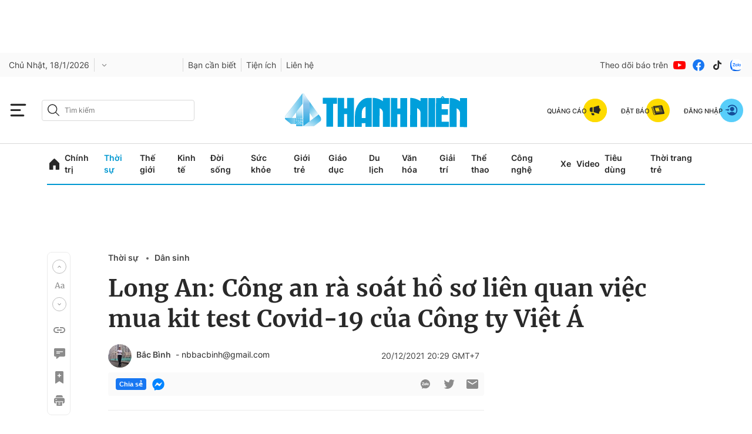

--- FILE ---
content_type: text/html; charset=utf-8
request_url: https://my.thanhnien.vn/app/login.html
body_size: 5775
content:

<!DOCTYPE html>
<html lang="vi" data-ng-app="AuthUserTNApp">
<head>
    <meta charset="utf-8" />
    <meta http-equiv="Content-Type" content="text/html; charset=UTF-8" />
    <meta name="viewport" content="width=device-width, initial-scale=1">
    <meta http-equiv="content-language" content="vi" />
    <title>Login</title>
    <meta name="description" content="Title" />
    <meta name="keywords" content="Title" />
    <meta name="news_keywords" content="Title" />
    <link rel="canonical" href="" />
    <meta name="revisit-after" content="1 days" />
    <link href="https://static.mediacdn.vn/thanhnien.vn/mob_css/04012023/tn.embed.min.css" rel="stylesheet">
    
    <link href="/css/scss/toast.min.css" rel="stylesheet" />
    
    <svg aria-hidden="true" style="position: absolute; width: 0; height: 0; overflow: hidden;" version="1.1" xmlns="http://www.w3.org/2000/svg" xmlns:xlink="http://www.w3.org/1999/xlink">
        <defs>
            <symbol id="eye-hide" viewBox="0 0 32 32">
                <title>eye-hide</title>
                <path d="M15.927 24.049l1.81 2.618c-0.578 0.055-1.157 0.083-1.737 0.083-6.656 0-12.498-3.597-15.631-8.979-0.242-0.415-0.369-0.889-0.369-1.371s0.128-0.955 0.369-1.371c1.335-2.293 3.162-4.262 5.335-5.768l3.171 4.587c-0.278 0.798-0.43 1.657-0.43 2.552 0 4.204 3.341 7.61 7.483 7.649v0zM31.631 17.771c-1.759 3.023-4.375 5.482-7.51 7.058l0.001 0.001 2.304 3.33c0.422 0.611 0.276 1.452-0.328 1.88l-0.728 0.516c-0.603 0.428-1.434 0.279-1.857-0.332l-17.938-25.584c-0.422-0.611-0.276-1.452 0.328-1.88l0.728-0.516c0.603-0.427 1.434-0.279 1.857 0.332l2.835 4.085c1.493-0.398 3.061-0.611 4.677-0.611 6.656 0 12.498 3.597 15.631 8.979 0.242 0.415 0.369 0.889 0.369 1.371s-0.127 0.955-0.369 1.371zM23.556 16.4c0-4.229-3.38-7.65-7.556-7.65-0.997 0-1.948 0.195-2.818 0.55l1.072 1.522c1.437-0.46 3.058-0.347 4.467 0.417h-0.002c-1.314 0-2.379 1.078-2.379 2.409 0 1.329 1.064 2.409 2.379 2.409 1.314 0 2.379-1.078 2.379-2.409v-0.002c1.026 1.94 0.906 4.383-0.458 6.241v0.001l1.073 1.522c1.149-1.342 1.843-3.093 1.843-5.009zM14.556 22.066l-4.307-6.23c-0.279 2.947 1.629 5.532 4.307 6.23z"></path>
            </symbol>
            <symbol id="eye-show" viewBox="0 0 32 32">
                <title>eye-show</title>
                <path d="M31.631 15.023c-3.133-5.408-8.975-9.023-15.631-9.023-6.659 0-12.5 3.617-15.631 9.023-0.242 0.417-0.369 0.893-0.369 1.377s0.128 0.96 0.369 1.377c3.132 5.408 8.975 9.023 15.631 9.023 6.659 0 12.5-3.617 15.631-9.023 0.242-0.417 0.369-0.893 0.369-1.377s-0.127-0.96-0.369-1.377v0zM16 24.087c-4.176 0-7.556-3.438-7.556-7.687s3.379-7.687 7.556-7.687c4.176 0 7.556 3.438 7.556 7.687s-3.379 7.687-7.556 7.687zM21.778 16.4c0 3.247-2.587 5.878-5.778 5.878s-5.778-2.632-5.778-5.878c0-1.001 0.246-1.943 0.68-2.768l-0 0.002c0 1.337 1.065 2.42 2.379 2.42s2.379-1.084 2.379-2.42c0-1.337-1.065-2.42-2.379-2.42l-0.002 0c0.811-0.441 1.737-0.692 2.721-0.692 3.191 0 5.778 2.632 5.778 5.878z"></path>
            </symbol>
        </defs>
    </svg>
    <style>
        .icon-view {
            fill: #666;
            display: inline-block;
            vertical-align: middle;
            width: 20px;
            height: 20px;
        }

        .login .form-login .login-cnt .login-or {
            display: flex;
            align-items: center;
            justify-content: center;
            margin-top: 16px;
            position: relative;
        }

            .login .form-login .login-cnt .login-or::before {
                content: "";
                background: #f6f6f6;
                position: absolute;
                width: 100%;
                height: 1px;
                left: 0;
            }

            .login .form-login .login-cnt .login-or .test-or {
                font-family: Inter;
                font-style: normal;
                font-weight: 400;
                font-size: 13px;
                line-height: 18px;
                color: #454545;
                padding: 0 8px;
                background: #fff;
                z-index: 2;
            }

        .login .form-login .login-cnt .btn-apple {
            border: 1px solid #000;
            border-radius: 4px;
            padding: 9px;
            margin-top: 8px;
            text-align: center;
        }

            .login .form-login .login-cnt .btn-apple .link-network {
                display: flex;
                width: auto;
                max-width: 260px;
                margin: auto;
            }

                .login .form-login .login-cnt .btn-apple .link-network img {
                    width: 16px;
                    margin-right: 10px;
                }
    </style>

    <script>
       var pageSettings = {
        Domain: "https://thanhnien.vn",
        sharefbApiDomain: "https://sharefb.cnnd.vn",
        videoplayer: "https://vcplayer.mediacdn.vn",
        VideoToken: "[base64]",
        commentSiteName: "thanhnien",
        DomainUtils: "https://utils3.cnnd.vn",
        DomainUtils2: "https://s.thanhnien.vn",
        DomainUtils3: "https://util8.cnnd.vn",
        DomainSport5: "https://sport5s.cnnd.vn",
        imageDomain: "https://images2.thanhnien.vn",
        DomainApiVote: "https://eth.cnnd.vn",
        ajaxDomain: "https://utils3.cnnd.vn",
        DOMAIN_API_ANSWER: "https://utils3.cnnd.vn",
        DOMAIN_API_NAME_SPACE: "thanhnien",
        DOMAIN_API_SAVE_NEW: "https://g6live.cnnd.vn/newsdiamond-thanhnienapi",
        allowAds: true,
        allow3rd: true,
        DomainApiComment: "https://eth.cnnd.vn"
    }
    </script>
</head>

<body>

    


<div class="login">
    <form action="" class="form-login" data-ng-controller="loginController">
        <ul class="tabs-login">
            <li class="tabs-login-item active">
                <a href="#menu_1" class="tabs-link">Đăng nhập</a>
            </li>
            <li class="tabs-login-item">
                <a href="#menu_2" class="tabs-link">Đăng ký</a>
            </li>
        </ul>
        <div class="container">
            <div class="login-network">
                <div class="login-by-account">
                    <p class="login-by-subtext">Bằng tài khoản mạng xã hội</p>
                </div>
                <div class="login-social-network">
                    <a href="javascript:void(0)" class="link-network" data-ng-click="authExternalProvider('Google')">
                        <svg class="icon-network" width="41" height="40" viewBox="0 0 41 40" fill="none" xmlns="http://www.w3.org/2000/svg">
                            <path d="M33.8331 20.3259C33.8331 19.4074 33.7442 18.4592 33.5961 17.5703H20.7661V22.8149H28.1144C27.8181 24.5038 26.8403 25.9853 25.3884 26.9335L29.7737 30.341C32.3516 27.9409 33.8331 24.4446 33.8331 20.3259Z" fill="#4280EF" />
                            <path d="M20.7661 33.6003C24.4403 33.6003 27.5218 32.3855 29.7737 30.3113L25.3885 26.9335C24.1736 27.7631 22.6032 28.2372 20.7661 28.2372C17.2105 28.2372 14.2178 25.8372 13.1215 22.6371L8.61768 26.1038C10.9288 30.6965 15.6104 33.6003 20.7661 33.6003Z" fill="#34A353" />
                            <path d="M13.1216 22.6074C12.5587 20.9185 12.5587 19.0814 13.1216 17.3925L8.61782 13.8961C6.69185 17.7481 6.69185 22.2815 8.61782 26.1038L13.1216 22.6074Z" fill="#F6B704" />
                            <path d="M20.7661 11.7924C22.6921 11.7628 24.5884 12.5035 25.9811 13.8369L29.8626 9.9257C27.4033 7.61453 24.144 6.37006 20.7661 6.39969C15.6104 6.39969 10.9288 9.30346 8.61768 13.8962L13.1215 17.3925C14.2178 14.1628 17.2105 11.7924 20.7661 11.7924Z" fill="#E54335" />
                        </svg>
                    </a>
                    <a href="javascript:void(0)" class="link-network" data-ng-click="authExternalProvider('Facebook')">
                        <svg class="icon-network" width="41" height="40" viewBox="0 0 41 40" fill="none" xmlns="http://www.w3.org/2000/svg">
                            <circle cx="20.5002" cy="20" r="16.6667" fill="#1877F2" />
                            <path d="M26.2932 25.6229L26.9842 21.1326H22.6615V18.2188C22.6615 16.9904 23.2655 15.7928 25.2015 15.7928H27.1668V11.97C27.1668 11.97 25.3833 11.6666 23.6779 11.6666C20.1178 11.6666 17.7909 13.8171 17.7909 17.7103V21.1326H13.8335V25.6229H17.7909V36.4779C18.5845 36.602 19.3976 36.6666 20.2262 36.6666C21.0548 36.6666 21.8679 36.602 22.6615 36.4779V25.6229H26.2932Z" fill="white" />
                        </svg>
                    </a>
                    <a href="javascript:void(0)" class="link-network" data-ng-click="authExternalProvider('Zalo')">
                        <img src="/image/icon_zalo_full color.png" alt="" class="icon-network-2">
                    </a>
                </div>
                <div class="login-or">
                    <p class="test-or">Hoặc</p>
                </div>
            </div>
            <div class="login-cnt">
                <div id="menu_1" class="login-form-1">
                    <div class="login-email">
                        <label for="" class="email-name">Email</label>
                        <input type="text"
                               class="input-email"
                               data-ng-model="loginData.email"
                               placeholder="Nhập email" />
                    </div>
                    <div class="login-password">
                        <label for="" class="email-name">Mật khẩu</label>
                        <input type="password"
                               class="input-password"
                               data-ng-model="loginData.password"
                               placeholder="Nhập mật khẩu" />
                        <a href="javascript:void(0)" tabindex="-1" class="view" onclick="viewPass(this)">
                            <svg class="icon-view eye-show"><use xlink:href="#eye-show"></use></svg>
                        </a>
                    </div>
                    <a href="/quen-mat-khau" class="forget-password" target="_blank">Quên mật khẩu?</a>
                    <p class="err" data-ng-if="message !== ''" data-ng-bind="message"></p>
                    <div class="btn-login" data-ng-click="login()">
                        <a href="" class="link-btn">Đăng nhập</a>
                    </div>
                    <!--div class="login-or">
                        <p class="test-or">Hoặc</p>
                    </div>
                    <div class="btn-apple">
                        <a href="javascript:void(0)" class="link-network" data-ng-click="authExternalProvider('Apple')">
                            <img src="/image/app_ico.svg" alt="" class="icon-network-2"> Đăng nhập bằng tài khoản Apple
                        </a>
                    </div-->
                </div>

                <div id="menu_2" class="login-form-2">
                    <div class="login-email">
                        <label for="" class="email-name">Email</label>
                        <input type="text"
                               class="input-email"
                               data-ng-model="registration.email"
                               placeholder="Nhập email" />
                    </div>
                    <div class="login-name">
                        <label for="" class="email-name">Tên hiển thị</label>
                        <input type="text"
                               class="input-name"
                               data-ng-model="registration.displayName"
                               placeholder="Nhập tên" />
                    </div>
                    <div class="login-password">
                        <label for="" class="email-name">Mật khẩu</label>
                        <input type="password"
                               class="input-password"
                               data-ng-model="registration.password"
                               placeholder="Nhập mật khẩu" />
                        <a href="javascript:void(0)" tabindex="-1" class="view" onclick="viewPass(this)">
                            <svg class="icon-view eye-show"><use xlink:href="#eye-show"></use></svg>
                        </a>
                    </div>
                    <div class="login-password">
                        <label for="" class="email-name">Xác nhận mật khẩu</label>
                        <input type="password"
                               class="input-password"
                               data-ng-model="registration.confirmPassword"
                               placeholder="Nhập mật khẩu" />
                        <a href="javascript:void(0)" tabindex="-1" class="view" onclick="viewPass(this)">
                            <svg class="icon-view eye-show"><use xlink:href="#eye-show"></use></svg>
                        </a>
                    </div>
                    <p class="err" data-ng-if="message !== ''" data-ng-bind="message"></p>
                    <p class="regula">
                        Khi bấm đăng ký tài khoản bạn đã đồng ý với<a href="javascript:void(0)" class="forget-password" data-ng-click="policy()">quy định</a>của tòa soạn
                    </p>
                    <div class="btn-login" data-ng-click="signUp()">
                        <a href="" class="link-btn">Đăng ký tài khoản</a>
                    </div>
                    <!--div class="login-or">
                        <p class="test-or">Hoặc</p>
                    </div>
                    <div class="btn-apple">
                        <a href="javascript:void(0)" class="link-network" data-ng-click="authExternalProvider('Apple')">
                            <img src="/image/app_ico.svg" alt="" class="icon-network-2"> Đăng nhập bằng tài khoản Apple
                        </a>
                    </div-->
                </div>
            </div>
        </div>
    </form>
</div>





    <div class="layout__sticky-icon">
        <div id="back-to-top">
            <a href="javascript:;" title="" class="btn-sticky">
                <span class="icon">
                    <svg width="24" height="24" viewBox="0 0 24 24" fill="none" xmlns="http://www.w3.org/2000/svg">
                        <path d="M7.20711 11.2071C6.81658 11.5976 6.18342 11.5976 5.79289 11.2071C5.40237 10.8166 5.40237 10.1834 5.79289 9.79289L7.20711 11.2071ZM12.5 4.5L11.7929 3.79289C12.1834 3.40237 12.8166 3.40237 13.2071 3.79289L12.5 4.5ZM19.2071 9.79289C19.5976 10.1834 19.5976 10.8166 19.2071 11.2071C18.8166 11.5976 18.1834 11.5976 17.7929 11.2071L19.2071 9.79289ZM13.5 19.5C13.5 20.0523 13.0523 20.5 12.5 20.5C11.9477 20.5 11.5 20.0523 11.5 19.5L13.5 19.5ZM5.79289 9.79289L11.7929 3.79289L13.2071 5.20711L7.20711 11.2071L5.79289 9.79289ZM13.2071 3.79289L19.2071 9.79289L17.7929 11.2071L11.7929 5.20711L13.2071 3.79289ZM13.5 4.5L13.5 19.5L11.5 19.5L11.5 4.5L13.5 4.5Z" fill="#292929" />
                    </svg>

                </span>
            </a>
        </div>
    </div>
    <div id="toast"></div>
    <div class="alert-box alert">
        <div class="alert-content">
            <h4 class="alert-title"></h4>
            <input type="button" class="btn-alert-confirm" value="Đóng">
        </div>
    </div>

    <script src="https://static.thanhnien.com.vn/thanhnien.vn/web_js/20241009v2/tn.embed.min.js"></script>

    <!-- angularjs -->
    <script src="//ajax.googleapis.com/ajax/libs/angularjs/1.2.16/angular.min.js"></script>
    <script src="/Scripts/toast.js"></script>
    <script src="/bundles/angular_app?v=nFSQ7Qv0fGF43T2khd_uuHfsG2yhpuF218xkQwfr9ic1"></script>

    
    <script src="/app/app_controllers/loginController.js?d=202601190226"></script>
    <script>var data = {"wv":null,"user_id":null,"access_token":null}</script>


</body>

</html>

--- FILE ---
content_type: text/html; charset=UTF-8
request_url: https://auto-load-balancer.likr.tw/api/get_client_ip.php
body_size: -135
content:
"18.116.14.177"

--- FILE ---
content_type: application/javascript
request_url: https://ims.mediacdn.vn/micro/template/core/dist/templatehub.embed.js
body_size: 19584
content:
(function () {
	'use strict';

	function getDefaultExportFromCjs (x) {
		return x && x.__esModule && Object.prototype.hasOwnProperty.call(x, 'default') ? x['default'] : x;
	}

	var classCallCheck = {exports: {}};

	(function (module) {
	function _classCallCheck(instance, Constructor) {
	  if (!(instance instanceof Constructor)) {
	    throw new TypeError("Cannot call a class as a function");
	  }
	}

	module.exports = _classCallCheck, module.exports.__esModule = true, module.exports["default"] = module.exports;
	}(classCallCheck));

	var _classCallCheck = /*@__PURE__*/getDefaultExportFromCjs(classCallCheck.exports);

	var createClass = {exports: {}};

	(function (module) {
	function _defineProperties(target, props) {
	  for (var i = 0; i < props.length; i++) {
	    var descriptor = props[i];
	    descriptor.enumerable = descriptor.enumerable || false;
	    descriptor.configurable = true;
	    if ("value" in descriptor) descriptor.writable = true;
	    Object.defineProperty(target, descriptor.key, descriptor);
	  }
	}

	function _createClass(Constructor, protoProps, staticProps) {
	  if (protoProps) _defineProperties(Constructor.prototype, protoProps);
	  if (staticProps) _defineProperties(Constructor, staticProps);
	  Object.defineProperty(Constructor, "prototype", {
	    writable: false
	  });
	  return Constructor;
	}

	module.exports = _createClass, module.exports.__esModule = true, module.exports["default"] = module.exports;
	}(createClass));

	var _createClass = /*@__PURE__*/getDefaultExportFromCjs(createClass.exports);

	var inherits = {exports: {}};

	var setPrototypeOf = {exports: {}};

	(function (module) {
	function _setPrototypeOf(o, p) {
	  module.exports = _setPrototypeOf = Object.setPrototypeOf ? Object.setPrototypeOf.bind() : function _setPrototypeOf(o, p) {
	    o.__proto__ = p;
	    return o;
	  }, module.exports.__esModule = true, module.exports["default"] = module.exports;
	  return _setPrototypeOf(o, p);
	}

	module.exports = _setPrototypeOf, module.exports.__esModule = true, module.exports["default"] = module.exports;
	}(setPrototypeOf));

	(function (module) {
	var setPrototypeOf$1 = setPrototypeOf.exports;

	function _inherits(subClass, superClass) {
	  if (typeof superClass !== "function" && superClass !== null) {
	    throw new TypeError("Super expression must either be null or a function");
	  }

	  subClass.prototype = Object.create(superClass && superClass.prototype, {
	    constructor: {
	      value: subClass,
	      writable: true,
	      configurable: true
	    }
	  });
	  Object.defineProperty(subClass, "prototype", {
	    writable: false
	  });
	  if (superClass) setPrototypeOf$1(subClass, superClass);
	}

	module.exports = _inherits, module.exports.__esModule = true, module.exports["default"] = module.exports;
	}(inherits));

	var _inherits = /*@__PURE__*/getDefaultExportFromCjs(inherits.exports);

	var possibleConstructorReturn = {exports: {}};

	var _typeof = {exports: {}};

	(function (module) {
	function _typeof(obj) {
	  "@babel/helpers - typeof";

	  return (module.exports = _typeof = "function" == typeof Symbol && "symbol" == typeof Symbol.iterator ? function (obj) {
	    return typeof obj;
	  } : function (obj) {
	    return obj && "function" == typeof Symbol && obj.constructor === Symbol && obj !== Symbol.prototype ? "symbol" : typeof obj;
	  }, module.exports.__esModule = true, module.exports["default"] = module.exports), _typeof(obj);
	}

	module.exports = _typeof, module.exports.__esModule = true, module.exports["default"] = module.exports;
	}(_typeof));

	var assertThisInitialized = {exports: {}};

	(function (module) {
	function _assertThisInitialized(self) {
	  if (self === void 0) {
	    throw new ReferenceError("this hasn't been initialised - super() hasn't been called");
	  }

	  return self;
	}

	module.exports = _assertThisInitialized, module.exports.__esModule = true, module.exports["default"] = module.exports;
	}(assertThisInitialized));

	(function (module) {
	var _typeof$1 = _typeof.exports["default"];

	var assertThisInitialized$1 = assertThisInitialized.exports;

	function _possibleConstructorReturn(self, call) {
	  if (call && (_typeof$1(call) === "object" || typeof call === "function")) {
	    return call;
	  } else if (call !== void 0) {
	    throw new TypeError("Derived constructors may only return object or undefined");
	  }

	  return assertThisInitialized$1(self);
	}

	module.exports = _possibleConstructorReturn, module.exports.__esModule = true, module.exports["default"] = module.exports;
	}(possibleConstructorReturn));

	var _possibleConstructorReturn = /*@__PURE__*/getDefaultExportFromCjs(possibleConstructorReturn.exports);

	var getPrototypeOf = {exports: {}};

	(function (module) {
	function _getPrototypeOf(o) {
	  module.exports = _getPrototypeOf = Object.setPrototypeOf ? Object.getPrototypeOf.bind() : function _getPrototypeOf(o) {
	    return o.__proto__ || Object.getPrototypeOf(o);
	  }, module.exports.__esModule = true, module.exports["default"] = module.exports;
	  return _getPrototypeOf(o);
	}

	module.exports = _getPrototypeOf, module.exports.__esModule = true, module.exports["default"] = module.exports;
	}(getPrototypeOf));

	var _getPrototypeOf = /*@__PURE__*/getDefaultExportFromCjs(getPrototypeOf.exports);

	var wrapNativeSuper = {exports: {}};

	var isNativeFunction = {exports: {}};

	(function (module) {
	function _isNativeFunction(fn) {
	  return Function.toString.call(fn).indexOf("[native code]") !== -1;
	}

	module.exports = _isNativeFunction, module.exports.__esModule = true, module.exports["default"] = module.exports;
	}(isNativeFunction));

	var construct = {exports: {}};

	var isNativeReflectConstruct = {exports: {}};

	(function (module) {
	function _isNativeReflectConstruct() {
	  if (typeof Reflect === "undefined" || !Reflect.construct) return false;
	  if (Reflect.construct.sham) return false;
	  if (typeof Proxy === "function") return true;

	  try {
	    Boolean.prototype.valueOf.call(Reflect.construct(Boolean, [], function () {}));
	    return true;
	  } catch (e) {
	    return false;
	  }
	}

	module.exports = _isNativeReflectConstruct, module.exports.__esModule = true, module.exports["default"] = module.exports;
	}(isNativeReflectConstruct));

	(function (module) {
	var setPrototypeOf$1 = setPrototypeOf.exports;

	var isNativeReflectConstruct$1 = isNativeReflectConstruct.exports;

	function _construct(Parent, args, Class) {
	  if (isNativeReflectConstruct$1()) {
	    module.exports = _construct = Reflect.construct.bind(), module.exports.__esModule = true, module.exports["default"] = module.exports;
	  } else {
	    module.exports = _construct = function _construct(Parent, args, Class) {
	      var a = [null];
	      a.push.apply(a, args);
	      var Constructor = Function.bind.apply(Parent, a);
	      var instance = new Constructor();
	      if (Class) setPrototypeOf$1(instance, Class.prototype);
	      return instance;
	    }, module.exports.__esModule = true, module.exports["default"] = module.exports;
	  }

	  return _construct.apply(null, arguments);
	}

	module.exports = _construct, module.exports.__esModule = true, module.exports["default"] = module.exports;
	}(construct));

	(function (module) {
	var getPrototypeOf$1 = getPrototypeOf.exports;

	var setPrototypeOf$1 = setPrototypeOf.exports;

	var isNativeFunction$1 = isNativeFunction.exports;

	var construct$1 = construct.exports;

	function _wrapNativeSuper(Class) {
	  var _cache = typeof Map === "function" ? new Map() : undefined;

	  module.exports = _wrapNativeSuper = function _wrapNativeSuper(Class) {
	    if (Class === null || !isNativeFunction$1(Class)) return Class;

	    if (typeof Class !== "function") {
	      throw new TypeError("Super expression must either be null or a function");
	    }

	    if (typeof _cache !== "undefined") {
	      if (_cache.has(Class)) return _cache.get(Class);

	      _cache.set(Class, Wrapper);
	    }

	    function Wrapper() {
	      return construct$1(Class, arguments, getPrototypeOf$1(this).constructor);
	    }

	    Wrapper.prototype = Object.create(Class.prototype, {
	      constructor: {
	        value: Wrapper,
	        enumerable: false,
	        writable: true,
	        configurable: true
	      }
	    });
	    return setPrototypeOf$1(Wrapper, Class);
	  }, module.exports.__esModule = true, module.exports["default"] = module.exports;
	  return _wrapNativeSuper(Class);
	}

	module.exports = _wrapNativeSuper, module.exports.__esModule = true, module.exports["default"] = module.exports;
	}(wrapNativeSuper));

	var _wrapNativeSuper = /*@__PURE__*/getDefaultExportFromCjs(wrapNativeSuper.exports);

	function isObject(e){return "[object Object]"==={}.toString.call(e)}function isFunction(e){return "function"==typeof e}function isNumber(e){return "number"==typeof e&&!isNaN(e)}var commonjsGlobal="undefined"!=typeof globalThis?globalThis:"undefined"!=typeof window?window:"undefined"!=typeof global?global:"undefined"!=typeof self?self:{};function createCommonjsModule(e,r){return e(r={exports:{}},r.exports),r.exports}var crypt=createCommonjsModule(function(e){!function(){var r="ABCDEFGHIJKLMNOPQRSTUVWXYZabcdefghijklmnopqrstuvwxyz0123456789+/",t={rotl:function(e,r){return e<<r|e>>>32-r},rotr:function(e,r){return e<<32-r|e>>>r},endian:function(e){if(e.constructor==Number)return 16711935&t.rotl(e,8)|4278255360&t.rotl(e,24);for(var r=0;r<e.length;r++)e[r]=t.endian(e[r]);return e},randomBytes:function(e){for(var r=[];e>0;e--)r.push(Math.floor(256*Math.random()));return r},bytesToWords:function(e){for(var r=[],t=0,n=0;t<e.length;t++,n+=8)r[n>>>5]|=e[t]<<24-n%32;return r},wordsToBytes:function(e){for(var r=[],t=0;t<32*e.length;t+=8)r.push(e[t>>>5]>>>24-t%32&255);return r},bytesToHex:function(e){for(var r=[],t=0;t<e.length;t++)r.push((e[t]>>>4).toString(16)),r.push((15&e[t]).toString(16));return r.join("")},hexToBytes:function(e){for(var r=[],t=0;t<e.length;t+=2)r.push(parseInt(e.substr(t,2),16));return r},bytesToBase64:function(e){for(var t=[],n=0;n<e.length;n+=3)for(var o=e[n]<<16|e[n+1]<<8|e[n+2],i=0;i<4;i++)8*n+6*i<=8*e.length?t.push(r.charAt(o>>>6*(3-i)&63)):t.push("=");return t.join("")},base64ToBytes:function(e){e=e.replace(/[^A-Z0-9+\/]/gi,"");for(var t=[],n=0,o=0;n<e.length;o=++n%4)0!=o&&t.push((r.indexOf(e.charAt(n-1))&Math.pow(2,-2*o+8)-1)<<2*o|r.indexOf(e.charAt(n))>>>6-2*o);return t}};e.exports=t;}();}),charenc={utf8:{stringToBytes:function(e){return charenc.bin.stringToBytes(unescape(encodeURIComponent(e)))},bytesToString:function(e){return decodeURIComponent(escape(charenc.bin.bytesToString(e)))}},bin:{stringToBytes:function(e){for(var r=[],t=0;t<e.length;t++)r.push(255&e.charCodeAt(t));return r},bytesToString:function(e){for(var r=[],t=0;t<e.length;t++)r.push(String.fromCharCode(e[t]));return r.join("")}}},charenc_1=charenc,isBuffer_1=function(e){return null!=e&&(isBuffer(e)||isSlowBuffer(e)||!!e._isBuffer)};function isBuffer(e){return !!e.constructor&&"function"==typeof e.constructor.isBuffer&&e.constructor.isBuffer(e)}function isSlowBuffer(e){return "function"==typeof e.readFloatLE&&"function"==typeof e.slice&&isBuffer(e.slice(0,0))}for(var md5=createCommonjsModule(function(e){!function(){var r=crypt,t=charenc_1.utf8,n=isBuffer_1,o=charenc_1.bin,i=function(e,a){e.constructor==String?e=a&&"binary"===a.encoding?o.stringToBytes(e):t.stringToBytes(e):n(e)?e=Array.prototype.slice.call(e,0):Array.isArray(e)||(e=e.toString());for(var c=r.bytesToWords(e),s=8*e.length,u=1732584193,l=-271733879,f=-1732584194,d=271733878,p=0;p<c.length;p++)c[p]=16711935&(c[p]<<8|c[p]>>>24)|4278255360&(c[p]<<24|c[p]>>>8);c[s>>>5]|=128<<s%32,c[14+(s+64>>>9<<4)]=s;var g=i._ff,h=i._gg,m=i._hh,y=i._ii;for(p=0;p<c.length;p+=16){var b=u,v=l,w=f,A=d;u=g(u,l,f,d,c[p+0],7,-680876936),d=g(d,u,l,f,c[p+1],12,-389564586),f=g(f,d,u,l,c[p+2],17,606105819),l=g(l,f,d,u,c[p+3],22,-1044525330),u=g(u,l,f,d,c[p+4],7,-176418897),d=g(d,u,l,f,c[p+5],12,1200080426),f=g(f,d,u,l,c[p+6],17,-1473231341),l=g(l,f,d,u,c[p+7],22,-45705983),u=g(u,l,f,d,c[p+8],7,1770035416),d=g(d,u,l,f,c[p+9],12,-1958414417),f=g(f,d,u,l,c[p+10],17,-42063),l=g(l,f,d,u,c[p+11],22,-1990404162),u=g(u,l,f,d,c[p+12],7,1804603682),d=g(d,u,l,f,c[p+13],12,-40341101),f=g(f,d,u,l,c[p+14],17,-1502002290),u=h(u,l=g(l,f,d,u,c[p+15],22,1236535329),f,d,c[p+1],5,-165796510),d=h(d,u,l,f,c[p+6],9,-1069501632),f=h(f,d,u,l,c[p+11],14,643717713),l=h(l,f,d,u,c[p+0],20,-373897302),u=h(u,l,f,d,c[p+5],5,-701558691),d=h(d,u,l,f,c[p+10],9,38016083),f=h(f,d,u,l,c[p+15],14,-660478335),l=h(l,f,d,u,c[p+4],20,-405537848),u=h(u,l,f,d,c[p+9],5,568446438),d=h(d,u,l,f,c[p+14],9,-1019803690),f=h(f,d,u,l,c[p+3],14,-187363961),l=h(l,f,d,u,c[p+8],20,1163531501),u=h(u,l,f,d,c[p+13],5,-1444681467),d=h(d,u,l,f,c[p+2],9,-51403784),f=h(f,d,u,l,c[p+7],14,1735328473),u=m(u,l=h(l,f,d,u,c[p+12],20,-1926607734),f,d,c[p+5],4,-378558),d=m(d,u,l,f,c[p+8],11,-2022574463),f=m(f,d,u,l,c[p+11],16,1839030562),l=m(l,f,d,u,c[p+14],23,-35309556),u=m(u,l,f,d,c[p+1],4,-1530992060),d=m(d,u,l,f,c[p+4],11,1272893353),f=m(f,d,u,l,c[p+7],16,-155497632),l=m(l,f,d,u,c[p+10],23,-1094730640),u=m(u,l,f,d,c[p+13],4,681279174),d=m(d,u,l,f,c[p+0],11,-358537222),f=m(f,d,u,l,c[p+3],16,-722521979),l=m(l,f,d,u,c[p+6],23,76029189),u=m(u,l,f,d,c[p+9],4,-640364487),d=m(d,u,l,f,c[p+12],11,-421815835),f=m(f,d,u,l,c[p+15],16,530742520),u=y(u,l=m(l,f,d,u,c[p+2],23,-995338651),f,d,c[p+0],6,-198630844),d=y(d,u,l,f,c[p+7],10,1126891415),f=y(f,d,u,l,c[p+14],15,-1416354905),l=y(l,f,d,u,c[p+5],21,-57434055),u=y(u,l,f,d,c[p+12],6,1700485571),d=y(d,u,l,f,c[p+3],10,-1894986606),f=y(f,d,u,l,c[p+10],15,-1051523),l=y(l,f,d,u,c[p+1],21,-2054922799),u=y(u,l,f,d,c[p+8],6,1873313359),d=y(d,u,l,f,c[p+15],10,-30611744),f=y(f,d,u,l,c[p+6],15,-1560198380),l=y(l,f,d,u,c[p+13],21,1309151649),u=y(u,l,f,d,c[p+4],6,-145523070),d=y(d,u,l,f,c[p+11],10,-1120210379),f=y(f,d,u,l,c[p+2],15,718787259),l=y(l,f,d,u,c[p+9],21,-343485551),u=u+b>>>0,l=l+v>>>0,f=f+w>>>0,d=d+A>>>0;}return r.endian([u,l,f,d])};i._ff=function(e,r,t,n,o,i,a){var c=e+(r&t|~r&n)+(o>>>0)+a;return (c<<i|c>>>32-i)+r},i._gg=function(e,r,t,n,o,i,a){var c=e+(r&n|t&~n)+(o>>>0)+a;return (c<<i|c>>>32-i)+r},i._hh=function(e,r,t,n,o,i,a){var c=e+(r^t^n)+(o>>>0)+a;return (c<<i|c>>>32-i)+r},i._ii=function(e,r,t,n,o,i,a){var c=e+(t^(r|~n))+(o>>>0)+a;return (c<<i|c>>>32-i)+r},i._blocksize=16,i._digestsize=16,e.exports=function(e,t){if(null==e)throw new Error("Illegal argument "+e);var n=r.wordsToBytes(i(e,t));return t&&t.asBytes?n:t&&t.asString?o.bytesToString(n):r.bytesToHex(n)};}();}),rngBrowser=createCommonjsModule(function(e){var r="undefined"!=typeof crypto&&crypto.getRandomValues&&crypto.getRandomValues.bind(crypto)||"undefined"!=typeof msCrypto&&"function"==typeof window.msCrypto.getRandomValues&&msCrypto.getRandomValues.bind(msCrypto);if(r){var t=new Uint8Array(16);e.exports=function(){return r(t),t};}else {var n=new Array(16);e.exports=function(){for(var e,r=0;r<16;r++)0==(3&r)&&(e=4294967296*Math.random()),n[r]=e>>>((3&r)<<3)&255;return n};}}),byteToHex=[],i$1=0;i$1<256;++i$1)byteToHex[i$1]=(i$1+256).toString(16).substr(1);createCommonjsModule(function(e,r){!function(t){var n=r,o=e&&e.exports==n&&e,i="object"==typeof commonjsGlobal&&commonjsGlobal;i.global!==i&&i.window!==i||(t=i);var a=function(e){this.message=e;};(a.prototype=new Error).name="InvalidCharacterError";var c=function(e){throw new a(e)},s="ABCDEFGHIJKLMNOPQRSTUVWXYZabcdefghijklmnopqrstuvwxyz0123456789+/",u=/[\t\n\f\r ]/g,l={encode:function(e){e=String(e),/[^\0-\xFF]/.test(e)&&c("The string to be encoded contains characters outside of the Latin1 range.");for(var r,t,n,o,i=e.length%3,a="",u=-1,l=e.length-i;++u<l;)r=e.charCodeAt(u)<<16,t=e.charCodeAt(++u)<<8,n=e.charCodeAt(++u),a+=s.charAt((o=r+t+n)>>18&63)+s.charAt(o>>12&63)+s.charAt(o>>6&63)+s.charAt(63&o);return 2==i?(r=e.charCodeAt(u)<<8,t=e.charCodeAt(++u),a+=s.charAt((o=r+t)>>10)+s.charAt(o>>4&63)+s.charAt(o<<2&63)+"="):1==i&&(o=e.charCodeAt(u),a+=s.charAt(o>>2)+s.charAt(o<<4&63)+"=="),a},decode:function(e){var r=(e=String(e).replace(u,"")).length;r%4==0&&(r=(e=e.replace(/==?$/,"")).length),(r%4==1||/[^+a-zA-Z0-9\/]/.test(e))&&c("Invalid character: the string to be decoded is not correctly encoded.");for(var t,n,o=0,i="",a=-1;++a<r;)n=s.indexOf(e.charAt(a)),t=o%4?64*t+n:n,o++%4&&(i+=String.fromCharCode(255&t>>(-2*o&6)));return i},version:"0.1.0"};if(n&&!n.nodeType)if(o)o.exports=l;else for(var f in l)l.hasOwnProperty(f)&&(n[f]=l[f]);else t.base64=l;}(commonjsGlobal);});

	var toConsumableArray = {exports: {}};

	var arrayWithoutHoles = {exports: {}};

	var arrayLikeToArray = {exports: {}};

	(function (module) {
	function _arrayLikeToArray(arr, len) {
	  if (len == null || len > arr.length) len = arr.length;

	  for (var i = 0, arr2 = new Array(len); i < len; i++) {
	    arr2[i] = arr[i];
	  }

	  return arr2;
	}

	module.exports = _arrayLikeToArray, module.exports.__esModule = true, module.exports["default"] = module.exports;
	}(arrayLikeToArray));

	(function (module) {
	var arrayLikeToArray$1 = arrayLikeToArray.exports;

	function _arrayWithoutHoles(arr) {
	  if (Array.isArray(arr)) return arrayLikeToArray$1(arr);
	}

	module.exports = _arrayWithoutHoles, module.exports.__esModule = true, module.exports["default"] = module.exports;
	}(arrayWithoutHoles));

	var iterableToArray = {exports: {}};

	(function (module) {
	function _iterableToArray(iter) {
	  if (typeof Symbol !== "undefined" && iter[Symbol.iterator] != null || iter["@@iterator"] != null) return Array.from(iter);
	}

	module.exports = _iterableToArray, module.exports.__esModule = true, module.exports["default"] = module.exports;
	}(iterableToArray));

	var unsupportedIterableToArray = {exports: {}};

	(function (module) {
	var arrayLikeToArray$1 = arrayLikeToArray.exports;

	function _unsupportedIterableToArray(o, minLen) {
	  if (!o) return;
	  if (typeof o === "string") return arrayLikeToArray$1(o, minLen);
	  var n = Object.prototype.toString.call(o).slice(8, -1);
	  if (n === "Object" && o.constructor) n = o.constructor.name;
	  if (n === "Map" || n === "Set") return Array.from(o);
	  if (n === "Arguments" || /^(?:Ui|I)nt(?:8|16|32)(?:Clamped)?Array$/.test(n)) return arrayLikeToArray$1(o, minLen);
	}

	module.exports = _unsupportedIterableToArray, module.exports.__esModule = true, module.exports["default"] = module.exports;
	}(unsupportedIterableToArray));

	var nonIterableSpread = {exports: {}};

	(function (module) {
	function _nonIterableSpread() {
	  throw new TypeError("Invalid attempt to spread non-iterable instance.\nIn order to be iterable, non-array objects must have a [Symbol.iterator]() method.");
	}

	module.exports = _nonIterableSpread, module.exports.__esModule = true, module.exports["default"] = module.exports;
	}(nonIterableSpread));

	(function (module) {
	var arrayWithoutHoles$1 = arrayWithoutHoles.exports;

	var iterableToArray$1 = iterableToArray.exports;

	var unsupportedIterableToArray$1 = unsupportedIterableToArray.exports;

	var nonIterableSpread$1 = nonIterableSpread.exports;

	function _toConsumableArray(arr) {
	  return arrayWithoutHoles$1(arr) || iterableToArray$1(arr) || unsupportedIterableToArray$1(arr) || nonIterableSpread$1();
	}

	module.exports = _toConsumableArray, module.exports.__esModule = true, module.exports["default"] = module.exports;
	}(toConsumableArray));

	var _toConsumableArray = /*@__PURE__*/getDefaultExportFromCjs(toConsumableArray.exports);

	function receivedData() {
	  var eid, action, callback;

	  if (isFunction(arguments.length <= 0 ? undefined : arguments[0])) {
	    callback = arguments.length <= 0 ? undefined : arguments[0];
	  } else if (isFunction(arguments.length <= 1 ? undefined : arguments[1])) {
	    if (/^[0-9a-f]{8}-[0-9a-f]{4}-[0-5][0-9a-f]{3}-[089ab][0-9a-f]{3}-[0-9a-f]{12}$/i.test(arguments.length <= 0 ? undefined : arguments[0])) {
	      eid = arguments.length <= 0 ? undefined : arguments[0];
	    } else {
	      action = arguments.length <= 0 ? undefined : arguments[0];
	    }

	    callback = arguments.length <= 1 ? undefined : arguments[1];
	  } else {
	    eid = arguments.length <= 0 ? undefined : arguments[0];
	    action = arguments.length <= 1 ? undefined : arguments[1];
	    callback = arguments.length <= 2 ? undefined : arguments[2];
	  }

	  var messageEvt = function messageEvt(event) {
	    if (isObject(event.data) && event.data.source == 'templatehub' && (!eid || event.data.eid == eid) && (!action || event.data.action == action)) {
	      var _eid = event.data.eid;
	      var _action = event.data.action;
	      var args = event.data.args || [];
	      if (isFunction(callback)) callback.apply(void 0, [_eid, _action].concat(_toConsumableArray(args)));
	    }
	  };

	  window.addEventListener('message', messageEvt, false);
	  return {
	    remove: function remove() {
	      window.removeEventListener('message', messageEvt, false);
	    }
	  };
	}
	function sendAction(selector, eid, action) {
	  for (var _len = arguments.length, args = new Array(_len > 3 ? _len - 3 : 0), _key = 3; _key < _len; _key++) {
	    args[_key - 3] = arguments[_key];
	  }

	  if (NodeList.prototype.isPrototypeOf(selector)) {
	    for (var i = 0; i < selector.length; i++) {
	      var el = selector[i];

	      if (el.tagName == 'IFRAME' && el.contentWindow) {
	        el.contentWindow.postMessage({
	          source: 'templatehub',
	          eid: eid,
	          action: action,
	          args: args
	        }, '*');
	      } else {
	        var iframe = el.querySelector('iframe');

	        if (iframe && iframe.contentWindow) {
	          iframe.contentWindow.postMessage({
	            source: 'templatehub',
	            eid: eid,
	            action: action,
	            args: args
	          }, '*');
	        }
	      }
	    }
	  } else {
	    if (selector) {
	      if (selector.tagName == 'IFRAME' && selector.contentWindow) {
	        selector.contentWindow.postMessage({
	          source: 'templatehub',
	          eid: eid,
	          action: action,
	          args: args
	        }, '*');
	      } else {
	        var _iframe = selector.querySelector('iframe');

	        if (_iframe && _iframe.contentWindow) {
	          _iframe.contentWindow.postMessage({
	            source: 'templatehub',
	            eid: eid,
	            action: action,
	            args: args
	          }, '*');
	        }
	      }
	    }
	  }
	}

	/**
	 * A collection of shims that provide minimal functionality of the ES6 collections.
	 *
	 * These implementations are not meant to be used outside of the ResizeObserver
	 * modules as they cover only a limited range of use cases.
	 */
	/* eslint-disable require-jsdoc, valid-jsdoc */
	var MapShim = (function () {
	    if (typeof Map !== 'undefined') {
	        return Map;
	    }
	    /**
	     * Returns index in provided array that matches the specified key.
	     *
	     * @param {Array<Array>} arr
	     * @param {*} key
	     * @returns {number}
	     */
	    function getIndex(arr, key) {
	        var result = -1;
	        arr.some(function (entry, index) {
	            if (entry[0] === key) {
	                result = index;
	                return true;
	            }
	            return false;
	        });
	        return result;
	    }
	    return /** @class */ (function () {
	        function class_1() {
	            this.__entries__ = [];
	        }
	        Object.defineProperty(class_1.prototype, "size", {
	            /**
	             * @returns {boolean}
	             */
	            get: function () {
	                return this.__entries__.length;
	            },
	            enumerable: true,
	            configurable: true
	        });
	        /**
	         * @param {*} key
	         * @returns {*}
	         */
	        class_1.prototype.get = function (key) {
	            var index = getIndex(this.__entries__, key);
	            var entry = this.__entries__[index];
	            return entry && entry[1];
	        };
	        /**
	         * @param {*} key
	         * @param {*} value
	         * @returns {void}
	         */
	        class_1.prototype.set = function (key, value) {
	            var index = getIndex(this.__entries__, key);
	            if (~index) {
	                this.__entries__[index][1] = value;
	            }
	            else {
	                this.__entries__.push([key, value]);
	            }
	        };
	        /**
	         * @param {*} key
	         * @returns {void}
	         */
	        class_1.prototype.delete = function (key) {
	            var entries = this.__entries__;
	            var index = getIndex(entries, key);
	            if (~index) {
	                entries.splice(index, 1);
	            }
	        };
	        /**
	         * @param {*} key
	         * @returns {void}
	         */
	        class_1.prototype.has = function (key) {
	            return !!~getIndex(this.__entries__, key);
	        };
	        /**
	         * @returns {void}
	         */
	        class_1.prototype.clear = function () {
	            this.__entries__.splice(0);
	        };
	        /**
	         * @param {Function} callback
	         * @param {*} [ctx=null]
	         * @returns {void}
	         */
	        class_1.prototype.forEach = function (callback, ctx) {
	            if (ctx === void 0) { ctx = null; }
	            for (var _i = 0, _a = this.__entries__; _i < _a.length; _i++) {
	                var entry = _a[_i];
	                callback.call(ctx, entry[1], entry[0]);
	            }
	        };
	        return class_1;
	    }());
	})();

	/**
	 * Detects whether window and document objects are available in current environment.
	 */
	var isBrowser = typeof window !== 'undefined' && typeof document !== 'undefined' && window.document === document;

	// Returns global object of a current environment.
	var global$1 = (function () {
	    if (typeof global !== 'undefined' && global.Math === Math) {
	        return global;
	    }
	    if (typeof self !== 'undefined' && self.Math === Math) {
	        return self;
	    }
	    if (typeof window !== 'undefined' && window.Math === Math) {
	        return window;
	    }
	    // eslint-disable-next-line no-new-func
	    return Function('return this')();
	})();

	/**
	 * A shim for the requestAnimationFrame which falls back to the setTimeout if
	 * first one is not supported.
	 *
	 * @returns {number} Requests' identifier.
	 */
	var requestAnimationFrame$1 = (function () {
	    if (typeof requestAnimationFrame === 'function') {
	        // It's required to use a bounded function because IE sometimes throws
	        // an "Invalid calling object" error if rAF is invoked without the global
	        // object on the left hand side.
	        return requestAnimationFrame.bind(global$1);
	    }
	    return function (callback) { return setTimeout(function () { return callback(Date.now()); }, 1000 / 60); };
	})();

	// Defines minimum timeout before adding a trailing call.
	var trailingTimeout = 2;
	/**
	 * Creates a wrapper function which ensures that provided callback will be
	 * invoked only once during the specified delay period.
	 *
	 * @param {Function} callback - Function to be invoked after the delay period.
	 * @param {number} delay - Delay after which to invoke callback.
	 * @returns {Function}
	 */
	function throttle (callback, delay) {
	    var leadingCall = false, trailingCall = false, lastCallTime = 0;
	    /**
	     * Invokes the original callback function and schedules new invocation if
	     * the "proxy" was called during current request.
	     *
	     * @returns {void}
	     */
	    function resolvePending() {
	        if (leadingCall) {
	            leadingCall = false;
	            callback();
	        }
	        if (trailingCall) {
	            proxy();
	        }
	    }
	    /**
	     * Callback invoked after the specified delay. It will further postpone
	     * invocation of the original function delegating it to the
	     * requestAnimationFrame.
	     *
	     * @returns {void}
	     */
	    function timeoutCallback() {
	        requestAnimationFrame$1(resolvePending);
	    }
	    /**
	     * Schedules invocation of the original function.
	     *
	     * @returns {void}
	     */
	    function proxy() {
	        var timeStamp = Date.now();
	        if (leadingCall) {
	            // Reject immediately following calls.
	            if (timeStamp - lastCallTime < trailingTimeout) {
	                return;
	            }
	            // Schedule new call to be in invoked when the pending one is resolved.
	            // This is important for "transitions" which never actually start
	            // immediately so there is a chance that we might miss one if change
	            // happens amids the pending invocation.
	            trailingCall = true;
	        }
	        else {
	            leadingCall = true;
	            trailingCall = false;
	            setTimeout(timeoutCallback, delay);
	        }
	        lastCallTime = timeStamp;
	    }
	    return proxy;
	}

	// Minimum delay before invoking the update of observers.
	var REFRESH_DELAY = 20;
	// A list of substrings of CSS properties used to find transition events that
	// might affect dimensions of observed elements.
	var transitionKeys = ['top', 'right', 'bottom', 'left', 'width', 'height', 'size', 'weight'];
	// Check if MutationObserver is available.
	var mutationObserverSupported = typeof MutationObserver !== 'undefined';
	/**
	 * Singleton controller class which handles updates of ResizeObserver instances.
	 */
	var ResizeObserverController = /** @class */ (function () {
	    /**
	     * Creates a new instance of ResizeObserverController.
	     *
	     * @private
	     */
	    function ResizeObserverController() {
	        /**
	         * Indicates whether DOM listeners have been added.
	         *
	         * @private {boolean}
	         */
	        this.connected_ = false;
	        /**
	         * Tells that controller has subscribed for Mutation Events.
	         *
	         * @private {boolean}
	         */
	        this.mutationEventsAdded_ = false;
	        /**
	         * Keeps reference to the instance of MutationObserver.
	         *
	         * @private {MutationObserver}
	         */
	        this.mutationsObserver_ = null;
	        /**
	         * A list of connected observers.
	         *
	         * @private {Array<ResizeObserverSPI>}
	         */
	        this.observers_ = [];
	        this.onTransitionEnd_ = this.onTransitionEnd_.bind(this);
	        this.refresh = throttle(this.refresh.bind(this), REFRESH_DELAY);
	    }
	    /**
	     * Adds observer to observers list.
	     *
	     * @param {ResizeObserverSPI} observer - Observer to be added.
	     * @returns {void}
	     */
	    ResizeObserverController.prototype.addObserver = function (observer) {
	        if (!~this.observers_.indexOf(observer)) {
	            this.observers_.push(observer);
	        }
	        // Add listeners if they haven't been added yet.
	        if (!this.connected_) {
	            this.connect_();
	        }
	    };
	    /**
	     * Removes observer from observers list.
	     *
	     * @param {ResizeObserverSPI} observer - Observer to be removed.
	     * @returns {void}
	     */
	    ResizeObserverController.prototype.removeObserver = function (observer) {
	        var observers = this.observers_;
	        var index = observers.indexOf(observer);
	        // Remove observer if it's present in registry.
	        if (~index) {
	            observers.splice(index, 1);
	        }
	        // Remove listeners if controller has no connected observers.
	        if (!observers.length && this.connected_) {
	            this.disconnect_();
	        }
	    };
	    /**
	     * Invokes the update of observers. It will continue running updates insofar
	     * it detects changes.
	     *
	     * @returns {void}
	     */
	    ResizeObserverController.prototype.refresh = function () {
	        var changesDetected = this.updateObservers_();
	        // Continue running updates if changes have been detected as there might
	        // be future ones caused by CSS transitions.
	        if (changesDetected) {
	            this.refresh();
	        }
	    };
	    /**
	     * Updates every observer from observers list and notifies them of queued
	     * entries.
	     *
	     * @private
	     * @returns {boolean} Returns "true" if any observer has detected changes in
	     *      dimensions of it's elements.
	     */
	    ResizeObserverController.prototype.updateObservers_ = function () {
	        // Collect observers that have active observations.
	        var activeObservers = this.observers_.filter(function (observer) {
	            return observer.gatherActive(), observer.hasActive();
	        });
	        // Deliver notifications in a separate cycle in order to avoid any
	        // collisions between observers, e.g. when multiple instances of
	        // ResizeObserver are tracking the same element and the callback of one
	        // of them changes content dimensions of the observed target. Sometimes
	        // this may result in notifications being blocked for the rest of observers.
	        activeObservers.forEach(function (observer) { return observer.broadcastActive(); });
	        return activeObservers.length > 0;
	    };
	    /**
	     * Initializes DOM listeners.
	     *
	     * @private
	     * @returns {void}
	     */
	    ResizeObserverController.prototype.connect_ = function () {
	        // Do nothing if running in a non-browser environment or if listeners
	        // have been already added.
	        if (!isBrowser || this.connected_) {
	            return;
	        }
	        // Subscription to the "Transitionend" event is used as a workaround for
	        // delayed transitions. This way it's possible to capture at least the
	        // final state of an element.
	        document.addEventListener('transitionend', this.onTransitionEnd_);
	        window.addEventListener('resize', this.refresh);
	        if (mutationObserverSupported) {
	            this.mutationsObserver_ = new MutationObserver(this.refresh);
	            this.mutationsObserver_.observe(document, {
	                attributes: true,
	                childList: true,
	                characterData: true,
	                subtree: true
	            });
	        }
	        else {
	            document.addEventListener('DOMSubtreeModified', this.refresh);
	            this.mutationEventsAdded_ = true;
	        }
	        this.connected_ = true;
	    };
	    /**
	     * Removes DOM listeners.
	     *
	     * @private
	     * @returns {void}
	     */
	    ResizeObserverController.prototype.disconnect_ = function () {
	        // Do nothing if running in a non-browser environment or if listeners
	        // have been already removed.
	        if (!isBrowser || !this.connected_) {
	            return;
	        }
	        document.removeEventListener('transitionend', this.onTransitionEnd_);
	        window.removeEventListener('resize', this.refresh);
	        if (this.mutationsObserver_) {
	            this.mutationsObserver_.disconnect();
	        }
	        if (this.mutationEventsAdded_) {
	            document.removeEventListener('DOMSubtreeModified', this.refresh);
	        }
	        this.mutationsObserver_ = null;
	        this.mutationEventsAdded_ = false;
	        this.connected_ = false;
	    };
	    /**
	     * "Transitionend" event handler.
	     *
	     * @private
	     * @param {TransitionEvent} event
	     * @returns {void}
	     */
	    ResizeObserverController.prototype.onTransitionEnd_ = function (_a) {
	        var _b = _a.propertyName, propertyName = _b === void 0 ? '' : _b;
	        // Detect whether transition may affect dimensions of an element.
	        var isReflowProperty = transitionKeys.some(function (key) {
	            return !!~propertyName.indexOf(key);
	        });
	        if (isReflowProperty) {
	            this.refresh();
	        }
	    };
	    /**
	     * Returns instance of the ResizeObserverController.
	     *
	     * @returns {ResizeObserverController}
	     */
	    ResizeObserverController.getInstance = function () {
	        if (!this.instance_) {
	            this.instance_ = new ResizeObserverController();
	        }
	        return this.instance_;
	    };
	    /**
	     * Holds reference to the controller's instance.
	     *
	     * @private {ResizeObserverController}
	     */
	    ResizeObserverController.instance_ = null;
	    return ResizeObserverController;
	}());

	/**
	 * Defines non-writable/enumerable properties of the provided target object.
	 *
	 * @param {Object} target - Object for which to define properties.
	 * @param {Object} props - Properties to be defined.
	 * @returns {Object} Target object.
	 */
	var defineConfigurable = (function (target, props) {
	    for (var _i = 0, _a = Object.keys(props); _i < _a.length; _i++) {
	        var key = _a[_i];
	        Object.defineProperty(target, key, {
	            value: props[key],
	            enumerable: false,
	            writable: false,
	            configurable: true
	        });
	    }
	    return target;
	});

	/**
	 * Returns the global object associated with provided element.
	 *
	 * @param {Object} target
	 * @returns {Object}
	 */
	var getWindowOf = (function (target) {
	    // Assume that the element is an instance of Node, which means that it
	    // has the "ownerDocument" property from which we can retrieve a
	    // corresponding global object.
	    var ownerGlobal = target && target.ownerDocument && target.ownerDocument.defaultView;
	    // Return the local global object if it's not possible extract one from
	    // provided element.
	    return ownerGlobal || global$1;
	});

	// Placeholder of an empty content rectangle.
	var emptyRect = createRectInit(0, 0, 0, 0);
	/**
	 * Converts provided string to a number.
	 *
	 * @param {number|string} value
	 * @returns {number}
	 */
	function toFloat(value) {
	    return parseFloat(value) || 0;
	}
	/**
	 * Extracts borders size from provided styles.
	 *
	 * @param {CSSStyleDeclaration} styles
	 * @param {...string} positions - Borders positions (top, right, ...)
	 * @returns {number}
	 */
	function getBordersSize(styles) {
	    var positions = [];
	    for (var _i = 1; _i < arguments.length; _i++) {
	        positions[_i - 1] = arguments[_i];
	    }
	    return positions.reduce(function (size, position) {
	        var value = styles['border-' + position + '-width'];
	        return size + toFloat(value);
	    }, 0);
	}
	/**
	 * Extracts paddings sizes from provided styles.
	 *
	 * @param {CSSStyleDeclaration} styles
	 * @returns {Object} Paddings box.
	 */
	function getPaddings(styles) {
	    var positions = ['top', 'right', 'bottom', 'left'];
	    var paddings = {};
	    for (var _i = 0, positions_1 = positions; _i < positions_1.length; _i++) {
	        var position = positions_1[_i];
	        var value = styles['padding-' + position];
	        paddings[position] = toFloat(value);
	    }
	    return paddings;
	}
	/**
	 * Calculates content rectangle of provided SVG element.
	 *
	 * @param {SVGGraphicsElement} target - Element content rectangle of which needs
	 *      to be calculated.
	 * @returns {DOMRectInit}
	 */
	function getSVGContentRect(target) {
	    var bbox = target.getBBox();
	    return createRectInit(0, 0, bbox.width, bbox.height);
	}
	/**
	 * Calculates content rectangle of provided HTMLElement.
	 *
	 * @param {HTMLElement} target - Element for which to calculate the content rectangle.
	 * @returns {DOMRectInit}
	 */
	function getHTMLElementContentRect(target) {
	    // Client width & height properties can't be
	    // used exclusively as they provide rounded values.
	    var clientWidth = target.clientWidth, clientHeight = target.clientHeight;
	    // By this condition we can catch all non-replaced inline, hidden and
	    // detached elements. Though elements with width & height properties less
	    // than 0.5 will be discarded as well.
	    //
	    // Without it we would need to implement separate methods for each of
	    // those cases and it's not possible to perform a precise and performance
	    // effective test for hidden elements. E.g. even jQuery's ':visible' filter
	    // gives wrong results for elements with width & height less than 0.5.
	    if (!clientWidth && !clientHeight) {
	        return emptyRect;
	    }
	    var styles = getWindowOf(target).getComputedStyle(target);
	    var paddings = getPaddings(styles);
	    var horizPad = paddings.left + paddings.right;
	    var vertPad = paddings.top + paddings.bottom;
	    // Computed styles of width & height are being used because they are the
	    // only dimensions available to JS that contain non-rounded values. It could
	    // be possible to utilize the getBoundingClientRect if only it's data wasn't
	    // affected by CSS transformations let alone paddings, borders and scroll bars.
	    var width = toFloat(styles.width), height = toFloat(styles.height);
	    // Width & height include paddings and borders when the 'border-box' box
	    // model is applied (except for IE).
	    if (styles.boxSizing === 'border-box') {
	        // Following conditions are required to handle Internet Explorer which
	        // doesn't include paddings and borders to computed CSS dimensions.
	        //
	        // We can say that if CSS dimensions + paddings are equal to the "client"
	        // properties then it's either IE, and thus we don't need to subtract
	        // anything, or an element merely doesn't have paddings/borders styles.
	        if (Math.round(width + horizPad) !== clientWidth) {
	            width -= getBordersSize(styles, 'left', 'right') + horizPad;
	        }
	        if (Math.round(height + vertPad) !== clientHeight) {
	            height -= getBordersSize(styles, 'top', 'bottom') + vertPad;
	        }
	    }
	    // Following steps can't be applied to the document's root element as its
	    // client[Width/Height] properties represent viewport area of the window.
	    // Besides, it's as well not necessary as the <html> itself neither has
	    // rendered scroll bars nor it can be clipped.
	    if (!isDocumentElement(target)) {
	        // In some browsers (only in Firefox, actually) CSS width & height
	        // include scroll bars size which can be removed at this step as scroll
	        // bars are the only difference between rounded dimensions + paddings
	        // and "client" properties, though that is not always true in Chrome.
	        var vertScrollbar = Math.round(width + horizPad) - clientWidth;
	        var horizScrollbar = Math.round(height + vertPad) - clientHeight;
	        // Chrome has a rather weird rounding of "client" properties.
	        // E.g. for an element with content width of 314.2px it sometimes gives
	        // the client width of 315px and for the width of 314.7px it may give
	        // 314px. And it doesn't happen all the time. So just ignore this delta
	        // as a non-relevant.
	        if (Math.abs(vertScrollbar) !== 1) {
	            width -= vertScrollbar;
	        }
	        if (Math.abs(horizScrollbar) !== 1) {
	            height -= horizScrollbar;
	        }
	    }
	    return createRectInit(paddings.left, paddings.top, width, height);
	}
	/**
	 * Checks whether provided element is an instance of the SVGGraphicsElement.
	 *
	 * @param {Element} target - Element to be checked.
	 * @returns {boolean}
	 */
	var isSVGGraphicsElement = (function () {
	    // Some browsers, namely IE and Edge, don't have the SVGGraphicsElement
	    // interface.
	    if (typeof SVGGraphicsElement !== 'undefined') {
	        return function (target) { return target instanceof getWindowOf(target).SVGGraphicsElement; };
	    }
	    // If it's so, then check that element is at least an instance of the
	    // SVGElement and that it has the "getBBox" method.
	    // eslint-disable-next-line no-extra-parens
	    return function (target) { return (target instanceof getWindowOf(target).SVGElement &&
	        typeof target.getBBox === 'function'); };
	})();
	/**
	 * Checks whether provided element is a document element (<html>).
	 *
	 * @param {Element} target - Element to be checked.
	 * @returns {boolean}
	 */
	function isDocumentElement(target) {
	    return target === getWindowOf(target).document.documentElement;
	}
	/**
	 * Calculates an appropriate content rectangle for provided html or svg element.
	 *
	 * @param {Element} target - Element content rectangle of which needs to be calculated.
	 * @returns {DOMRectInit}
	 */
	function getContentRect(target) {
	    if (!isBrowser) {
	        return emptyRect;
	    }
	    if (isSVGGraphicsElement(target)) {
	        return getSVGContentRect(target);
	    }
	    return getHTMLElementContentRect(target);
	}
	/**
	 * Creates rectangle with an interface of the DOMRectReadOnly.
	 * Spec: https://drafts.fxtf.org/geometry/#domrectreadonly
	 *
	 * @param {DOMRectInit} rectInit - Object with rectangle's x/y coordinates and dimensions.
	 * @returns {DOMRectReadOnly}
	 */
	function createReadOnlyRect(_a) {
	    var x = _a.x, y = _a.y, width = _a.width, height = _a.height;
	    // If DOMRectReadOnly is available use it as a prototype for the rectangle.
	    var Constr = typeof DOMRectReadOnly !== 'undefined' ? DOMRectReadOnly : Object;
	    var rect = Object.create(Constr.prototype);
	    // Rectangle's properties are not writable and non-enumerable.
	    defineConfigurable(rect, {
	        x: x, y: y, width: width, height: height,
	        top: y,
	        right: x + width,
	        bottom: height + y,
	        left: x
	    });
	    return rect;
	}
	/**
	 * Creates DOMRectInit object based on the provided dimensions and the x/y coordinates.
	 * Spec: https://drafts.fxtf.org/geometry/#dictdef-domrectinit
	 *
	 * @param {number} x - X coordinate.
	 * @param {number} y - Y coordinate.
	 * @param {number} width - Rectangle's width.
	 * @param {number} height - Rectangle's height.
	 * @returns {DOMRectInit}
	 */
	function createRectInit(x, y, width, height) {
	    return { x: x, y: y, width: width, height: height };
	}

	/**
	 * Class that is responsible for computations of the content rectangle of
	 * provided DOM element and for keeping track of it's changes.
	 */
	var ResizeObservation = /** @class */ (function () {
	    /**
	     * Creates an instance of ResizeObservation.
	     *
	     * @param {Element} target - Element to be observed.
	     */
	    function ResizeObservation(target) {
	        /**
	         * Broadcasted width of content rectangle.
	         *
	         * @type {number}
	         */
	        this.broadcastWidth = 0;
	        /**
	         * Broadcasted height of content rectangle.
	         *
	         * @type {number}
	         */
	        this.broadcastHeight = 0;
	        /**
	         * Reference to the last observed content rectangle.
	         *
	         * @private {DOMRectInit}
	         */
	        this.contentRect_ = createRectInit(0, 0, 0, 0);
	        this.target = target;
	    }
	    /**
	     * Updates content rectangle and tells whether it's width or height properties
	     * have changed since the last broadcast.
	     *
	     * @returns {boolean}
	     */
	    ResizeObservation.prototype.isActive = function () {
	        var rect = getContentRect(this.target);
	        this.contentRect_ = rect;
	        return (rect.width !== this.broadcastWidth ||
	            rect.height !== this.broadcastHeight);
	    };
	    /**
	     * Updates 'broadcastWidth' and 'broadcastHeight' properties with a data
	     * from the corresponding properties of the last observed content rectangle.
	     *
	     * @returns {DOMRectInit} Last observed content rectangle.
	     */
	    ResizeObservation.prototype.broadcastRect = function () {
	        var rect = this.contentRect_;
	        this.broadcastWidth = rect.width;
	        this.broadcastHeight = rect.height;
	        return rect;
	    };
	    return ResizeObservation;
	}());

	var ResizeObserverEntry = /** @class */ (function () {
	    /**
	     * Creates an instance of ResizeObserverEntry.
	     *
	     * @param {Element} target - Element that is being observed.
	     * @param {DOMRectInit} rectInit - Data of the element's content rectangle.
	     */
	    function ResizeObserverEntry(target, rectInit) {
	        var contentRect = createReadOnlyRect(rectInit);
	        // According to the specification following properties are not writable
	        // and are also not enumerable in the native implementation.
	        //
	        // Property accessors are not being used as they'd require to define a
	        // private WeakMap storage which may cause memory leaks in browsers that
	        // don't support this type of collections.
	        defineConfigurable(this, { target: target, contentRect: contentRect });
	    }
	    return ResizeObserverEntry;
	}());

	var ResizeObserverSPI = /** @class */ (function () {
	    /**
	     * Creates a new instance of ResizeObserver.
	     *
	     * @param {ResizeObserverCallback} callback - Callback function that is invoked
	     *      when one of the observed elements changes it's content dimensions.
	     * @param {ResizeObserverController} controller - Controller instance which
	     *      is responsible for the updates of observer.
	     * @param {ResizeObserver} callbackCtx - Reference to the public
	     *      ResizeObserver instance which will be passed to callback function.
	     */
	    function ResizeObserverSPI(callback, controller, callbackCtx) {
	        /**
	         * Collection of resize observations that have detected changes in dimensions
	         * of elements.
	         *
	         * @private {Array<ResizeObservation>}
	         */
	        this.activeObservations_ = [];
	        /**
	         * Registry of the ResizeObservation instances.
	         *
	         * @private {Map<Element, ResizeObservation>}
	         */
	        this.observations_ = new MapShim();
	        if (typeof callback !== 'function') {
	            throw new TypeError('The callback provided as parameter 1 is not a function.');
	        }
	        this.callback_ = callback;
	        this.controller_ = controller;
	        this.callbackCtx_ = callbackCtx;
	    }
	    /**
	     * Starts observing provided element.
	     *
	     * @param {Element} target - Element to be observed.
	     * @returns {void}
	     */
	    ResizeObserverSPI.prototype.observe = function (target) {
	        if (!arguments.length) {
	            throw new TypeError('1 argument required, but only 0 present.');
	        }
	        // Do nothing if current environment doesn't have the Element interface.
	        if (typeof Element === 'undefined' || !(Element instanceof Object)) {
	            return;
	        }
	        if (!(target instanceof getWindowOf(target).Element)) {
	            throw new TypeError('parameter 1 is not of type "Element".');
	        }
	        var observations = this.observations_;
	        // Do nothing if element is already being observed.
	        if (observations.has(target)) {
	            return;
	        }
	        observations.set(target, new ResizeObservation(target));
	        this.controller_.addObserver(this);
	        // Force the update of observations.
	        this.controller_.refresh();
	    };
	    /**
	     * Stops observing provided element.
	     *
	     * @param {Element} target - Element to stop observing.
	     * @returns {void}
	     */
	    ResizeObserverSPI.prototype.unobserve = function (target) {
	        if (!arguments.length) {
	            throw new TypeError('1 argument required, but only 0 present.');
	        }
	        // Do nothing if current environment doesn't have the Element interface.
	        if (typeof Element === 'undefined' || !(Element instanceof Object)) {
	            return;
	        }
	        if (!(target instanceof getWindowOf(target).Element)) {
	            throw new TypeError('parameter 1 is not of type "Element".');
	        }
	        var observations = this.observations_;
	        // Do nothing if element is not being observed.
	        if (!observations.has(target)) {
	            return;
	        }
	        observations.delete(target);
	        if (!observations.size) {
	            this.controller_.removeObserver(this);
	        }
	    };
	    /**
	     * Stops observing all elements.
	     *
	     * @returns {void}
	     */
	    ResizeObserverSPI.prototype.disconnect = function () {
	        this.clearActive();
	        this.observations_.clear();
	        this.controller_.removeObserver(this);
	    };
	    /**
	     * Collects observation instances the associated element of which has changed
	     * it's content rectangle.
	     *
	     * @returns {void}
	     */
	    ResizeObserverSPI.prototype.gatherActive = function () {
	        var _this = this;
	        this.clearActive();
	        this.observations_.forEach(function (observation) {
	            if (observation.isActive()) {
	                _this.activeObservations_.push(observation);
	            }
	        });
	    };
	    /**
	     * Invokes initial callback function with a list of ResizeObserverEntry
	     * instances collected from active resize observations.
	     *
	     * @returns {void}
	     */
	    ResizeObserverSPI.prototype.broadcastActive = function () {
	        // Do nothing if observer doesn't have active observations.
	        if (!this.hasActive()) {
	            return;
	        }
	        var ctx = this.callbackCtx_;
	        // Create ResizeObserverEntry instance for every active observation.
	        var entries = this.activeObservations_.map(function (observation) {
	            return new ResizeObserverEntry(observation.target, observation.broadcastRect());
	        });
	        this.callback_.call(ctx, entries, ctx);
	        this.clearActive();
	    };
	    /**
	     * Clears the collection of active observations.
	     *
	     * @returns {void}
	     */
	    ResizeObserverSPI.prototype.clearActive = function () {
	        this.activeObservations_.splice(0);
	    };
	    /**
	     * Tells whether observer has active observations.
	     *
	     * @returns {boolean}
	     */
	    ResizeObserverSPI.prototype.hasActive = function () {
	        return this.activeObservations_.length > 0;
	    };
	    return ResizeObserverSPI;
	}());

	// Registry of internal observers. If WeakMap is not available use current shim
	// for the Map collection as it has all required methods and because WeakMap
	// can't be fully polyfilled anyway.
	var observers = typeof WeakMap !== 'undefined' ? new WeakMap() : new MapShim();
	/**
	 * ResizeObserver API. Encapsulates the ResizeObserver SPI implementation
	 * exposing only those methods and properties that are defined in the spec.
	 */
	var ResizeObserver = /** @class */ (function () {
	    /**
	     * Creates a new instance of ResizeObserver.
	     *
	     * @param {ResizeObserverCallback} callback - Callback that is invoked when
	     *      dimensions of the observed elements change.
	     */
	    function ResizeObserver(callback) {
	        if (!(this instanceof ResizeObserver)) {
	            throw new TypeError('Cannot call a class as a function.');
	        }
	        if (!arguments.length) {
	            throw new TypeError('1 argument required, but only 0 present.');
	        }
	        var controller = ResizeObserverController.getInstance();
	        var observer = new ResizeObserverSPI(callback, controller, this);
	        observers.set(this, observer);
	    }
	    return ResizeObserver;
	}());
	// Expose public methods of ResizeObserver.
	[
	    'observe',
	    'unobserve',
	    'disconnect'
	].forEach(function (method) {
	    ResizeObserver.prototype[method] = function () {
	        var _a;
	        return (_a = observers.get(this))[method].apply(_a, arguments);
	    };
	});

	var index = (function () {
	    // Export existing implementation if available.
	    if (typeof global$1.ResizeObserver !== 'undefined') {
	        return global$1.ResizeObserver;
	    }
	    return ResizeObserver;
	})();

	function _createSuper(Derived) { var hasNativeReflectConstruct = _isNativeReflectConstruct(); return function _createSuperInternal() { var Super = _getPrototypeOf(Derived), result; if (hasNativeReflectConstruct) { var NewTarget = _getPrototypeOf(this).constructor; result = Reflect.construct(Super, arguments, NewTarget); } else { result = Super.apply(this, arguments); } return _possibleConstructorReturn(this, result); }; }

	function _isNativeReflectConstruct() { if (typeof Reflect === "undefined" || !Reflect.construct) return false; if (Reflect.construct.sham) return false; if (typeof Proxy === "function") return true; try { Boolean.prototype.valueOf.call(Reflect.construct(Boolean, [], function () {})); return true; } catch (e) { return false; } }

	var TemplateHub = /*#__PURE__*/function (_HTMLElement) {
	  _inherits(TemplateHub, _HTMLElement);

	  var _super = _createSuper(TemplateHub);

	  function TemplateHub() {
	    var _this;

	    _classCallCheck(this, TemplateHub);

	    _this = _super.call(this);
	    _this.style.display = 'block';
	    _this.style.overflow = 'hidden';
	    return _this;
	  }

	  _createClass(TemplateHub, [{
	    key: "connectedCallback",
	    value: function connectedCallback() {
	      var _this2 = this;

	      var iframe = this.getAttribute('data-iframe');
	      var eid = this.getAttribute('data-eid'); // if (iframe) {
	      // 	if (!window.TemplateHubProcess) window.TemplateHubProcess = {};
	      // 	if (!window.TemplateHubProcess.__loaded) window.TemplateHubProcess.__loaded = {};
	      // 	window.TemplateHubProcess.__loaded[eid] = true;
	      // 	// const numberBox = document.querySelectorAll('templatehub-embed[data-type="1"]').length;
	      // 	// const numberPage = document.querySelectorAll('templatehub-embed[data-type="2"]').length;
	      // 	let loading = 'eager';
	      // 	let style = '';
	      // 	if (!window.numberCreate) window.numberCreate = 0;
	      // 	window.numberCreate++;
	      // 	if (window.numberCreate > 100) {
	      // 		loading = 'lazy';
	      // 		style = 'filter: blur(100px);';
	      // 	}
	      // 	this.innerHTML = `
	      // 		<iframe
	      // 			class="templatehub-embedded-iframe"
	      // 			src="${iframe}#${eid}"
	      // 			width="100%"
	      // 			height="100%"
	      // 			frameBorder="0"
	      // 			scrolling="no"
	      // 			allowfullscreen
	      // 			webkitallowfullscreen
	      // 			mozallowfullscreen
	      // 			oallowfullscreen
	      // 			msallowfullscreen
	      // 			loading="${loading}"
	      // 			style="${style}"
	      // 			data-eid="${eid}"
	      // 			fetchpriority="high"
	      // 		></iframe>
	      // 	`;
	      // 	let timeoutRemoveBlur = null;
	      // 	// Đảm bảo không bao giờ lỗi xoá filter
	      // 	// if (style) {
	      // 	// 	timeoutRemoveBlur = setTimeout(() => {
	      // 	// 		const iframe = this.querySelector('iframe');
	      // 	// 		iframe.style.filter = 'none';
	      // 	// 	}, 10000);
	      // 	// }
	      // 	receivedData(eid, 'updateStyles', (eid, action, data) => {
	      // 		if (data.type === 'embed') {
	      // 			if (timeoutRemoveBlur) clearTimeout(timeoutRemoveBlur);
	      // 			this.style.display = 'block';
	      // 			this.style.overflow = 'hidden';
	      // 			Object.assign(this.style, data.styles || {});
	      // 		}
	      // 		else if (data.type === 'iframe') {
	      // 			if (timeoutRemoveBlur) clearTimeout(timeoutRemoveBlur);
	      // 			const iframe = this.querySelector('iframe');
	      // 			Object.assign(iframe.style, data.styles || {});
	      // 		}
	      // 		if (style) {
	      // 			timeoutRemoveBlur = setTimeout(() => {
	      // 				const iframe = this.querySelector('iframe');
	      // 				iframe.style.filter = 'none';
	      // 			}, 300);
	      // 		}
	      // 	});
	      // 	let timeout = null;
	      // 	if (this.parentElement) {
	      // 		const resizeObserver = new ResizeObserverPolyfill(() => {
	      // 			if (this.parentElement) {
	      // 				const width = this.parentElement.offsetWidth;
	      // 				const iframe = this.querySelector('iframe');
	      // 				clearTimeout(timeout);
	      // 				timeout = setTimeout(() => {
	      // 					if (iframe && isNumber(width)) {
	      // 						sendAction(iframe, eid, 'resizeObserver', width);
	      // 					}
	      // 				}, 100);
	      // 			}
	      // 		});
	      // 		resizeObserver.observe(this.parentElement);
	      // 	}
	      // }

	      if (iframe) {
	        if (!window.TemplateHubProcess) window.TemplateHubProcess = {};
	        if (!window.TemplateHubProcess.__loaded) window.TemplateHubProcess.__loaded = {};
	        window.TemplateHubProcess.__loaded[eid] = true; // const numberBox = document.querySelectorAll('templatehub-embed[data-type="1"]').length;
	        // const numberPage = document.querySelectorAll('templatehub-embed[data-type="2"]').length;

	        var loading = 'eager';
	        var style = '';
	        if (!window.numberCreate) window.numberCreate = 0;
	        window.numberCreate++;

	        if (window.numberCreate > 100) {
	          loading = 'lazy';
	          style = 'filter: blur(100px);';
	        }

	        fetch(iframe).then(function (response) {
	          // When the page is loaded convert it to text
	          return response.text();
	        }).then(function (html) {
	          var iframeEl = document.createElement('iframe');
	          iframeEl.classList.add("templatehub-embedded-iframe");
	          iframeEl.srcdoc = "".concat(html, " <script>window.TemplateHub.eid = \"").concat(eid, "\"</script>");
	          iframeEl.setAttribute('width', "100%");
	          iframeEl.setAttribute('height', "100%");
	          iframeEl.setAttribute('frameBorder', "0");
	          iframeEl.setAttribute('scrolling', "no");
	          iframeEl.setAttribute('allowfullscreen', 'true');
	          iframeEl.setAttribute('webkitallowfullscreen', 'true');
	          iframeEl.setAttribute('mozallowfullscreen', 'true');
	          iframeEl.setAttribute('oallowfullscreen', 'true');
	          iframeEl.setAttribute('msallowfullscreen', 'true');
	          iframeEl.setAttribute('loading', "".concat(loading));
	          iframeEl.setAttribute('style', style);
	          iframeEl.setAttribute('data-eid', eid);
	          iframeEl.setAttribute('fetchpriority', 'high');

	          _this2.append(iframeEl);

	          var timeoutRemoveBlur = null; // Đảm bảo không bao giờ lỗi xoá filter
	          // if (style) {
	          // 	timeoutRemoveBlur = setTimeout(() => {
	          // 		const iframe = this.querySelector('iframe');
	          // 		iframe.style.filter = 'none';
	          // 	}, 10000);
	          // }

	          receivedData(eid, 'updateStyles', function (eid, action, data) {
	            if (data.type === 'embed') {
	              if (timeoutRemoveBlur) clearTimeout(timeoutRemoveBlur);
	              _this2.style.display = 'block';
	              _this2.style.overflow = 'hidden';
	              Object.assign(_this2.style, data.styles || {});
	            } else if (data.type === 'iframe') {
	              if (timeoutRemoveBlur) clearTimeout(timeoutRemoveBlur);

	              var _iframe = _this2.querySelector('iframe');

	              Object.assign(_iframe.style, data.styles || {});
	            }

	            if (style) {
	              timeoutRemoveBlur = setTimeout(function () {
	                var iframe = _this2.querySelector('iframe');

	                iframe.style.filter = 'none';
	              }, 300);
	            }
	          });
	          var timeout = null;

	          if (_this2.parentElement) {
	            var resizeObserver = new index(function () {
	              if (_this2.parentElement) {
	                var width = _this2.parentElement.offsetWidth;

	                var _iframe2 = _this2.querySelector('iframe');

	                clearTimeout(timeout);
	                timeout = setTimeout(function () {
	                  if (_iframe2 && isNumber(width)) {
	                    sendAction(_iframe2, eid, 'resizeObserver', width);
	                  }
	                }, 100);
	              }
	            });
	            resizeObserver.observe(_this2.parentElement);
	          }
	        })["catch"](function (err) {
	          console.error('Failed to fetch page: ', err);
	        });
	      } else {
	        var shadowRoot = this.attachShadow({
	          mode: 'open'
	        });
	        var html = this.innerHTML;
	        this.innerHTML = '';
	        shadowRoot.innerHTML = html;
	        var js = this.getAttribute('data-js');
	        var script = document.createElement('script');
	        script.src = js;
	        script.type = "text/javascript";
	        shadowRoot.appendChild(script);
	        var css = this.getAttribute('data-css');
	        var link = document.createElement('link');
	        link.rel = 'stylesheet';
	        link.href = css;
	        shadowRoot.appendChild(link);
	      }
	    }
	  }]);

	  return TemplateHub;
	}( /*#__PURE__*/_wrapNativeSuper(HTMLElement));

	if (document.readyState === "complete") {
	  if (!window.customElements.get('templatehub-embed')) {
	    window.customElements.define('templatehub-embed', TemplateHub);
	  }
	}

	document.addEventListener('DOMContentLoaded', function () {
	  if (!window.customElements.get('templatehub-embed')) {
	    window.customElements.define('templatehub-embed', TemplateHub);
	  }
	});
	window.addEventListener('load', function () {
	  if (!window.customElements.get('templatehub-embed')) {
	    window.customElements.define('templatehub-embed', TemplateHub);
	  }
	});
	if (!window.TemplateHubProcess) window.TemplateHubProcess = {};
	if (!window.TemplateHubProcess.__pendings) window.TemplateHubProcess.__pendings = {};
	if (!window.TemplateHubProcess.__loaded) window.TemplateHubProcess.__loaded = {};
	if (!window.TemplateHubProcess.__removed) window.TemplateHubProcess.__removed = {};
	var teEls = document.getElementsByTagName('templatehub-embed');

	for (var i = 0; i < teEls.length; i++) {
	  var eid = teEls[i].getAttribute('data-eid');

	  if (!window.TemplateHubProcess.__loaded[eid] && !window.TemplateHubProcess.__removed[eid]) {
	    teEls[i].innerHTML = '';
	    window.TemplateHubProcess.__removed[eid] = true;
	  }
	}

	if (!window.TemplateHubProcess.__pendings) window.TemplateHubProcess.__pendings = {}; // window.TemplateHubProcess.__pendings['templatehub-embed'] = function () {
	// 	// if (!window.customElements.get('templatehub-embed'))
	// 	// 	window.customElements.define('templatehub-embed', TemplateHub);
	// };
	// if (document.readyState === "complete") {
	// 	if (window.TemplateHubProcess.__pendings['templatehub-embed']) {
	// 		window.TemplateHubProcess.__pendings['templatehub-embed']();
	// 		window.TemplateHubProcess.__pendings['templatehub-embed'] = null;
	// 	}
	// } else {
	// 	window.addEventListener('load', () => {
	// 		if (window.TemplateHubProcess.__pendings['templatehub-embed']) {
	// 			window.TemplateHubProcess.__pendings['templatehub-embed']();
	// 			window.TemplateHubProcess.__pendings['templatehub-embed'] = null;
	// 		}
	// 	});
	// }

})();


--- FILE ---
content_type: application/x-javascript; charset=utf-8
request_url: https://servicer.mgid.com/1799234/1?sessionId=696d33ee-03809&sessionPage=1&sessionNumberWeek=1&sessionNumber=1&cpicon=1&scale_metric_1=64.00&scale_metric_2=258.06&scale_metric_3=100.00&cbuster=1768764400650682592618&pvid=59e24a64-2825-4211-bbf7-da80bf82fcee&implVersion=17&lct=1768555860&mp4=1&ap=1&consentStrLen=0&wlid=20c0bede-9a88-4bef-9a05-1ae5ab599c35&pageview_widget_list=1799230,1799235,1799232,1799234&ogtitle=Long%20An%3A%20C%C3%B4ng%20an%20r%C3%A0%20so%C3%A1t%20h%E1%BB%93%20s%C6%A1%20li%C3%AAn%20quan%20vi%E1%BB%87c%20mua%20kit%20test%20Covid-19%20c%E1%BB%A7a%20C%C3%B4ng%20ty%20Vi%E1%BB%87t%20%C3%81&childs=1844129,1935188&niet=4g&nisd=false&jsp=head&evt=%5B%7B%22event%22%3A1%2C%22methods%22%3A%5B1%2C2%5D%7D%2C%7B%22event%22%3A2%2C%22methods%22%3A%5B1%2C2%5D%7D%5D&pv=5&jsv=es6&dpr=1&hashCommit=1445115c&apt=2021-12-20T20%3A29%3A11%2B07%3A00&tfre=19103&w=1120&h=882&tl=150&tlp=1,2,3,4,5,6,7,8&sz=280x839;280x168;280x167&szp=1,2,3;4,5,6,7;8&szl=1,2,3,4;5;6;7;8&cxurl=https%3A%2F%2Fthanhnien.vn%2Flong-an-cong-an-ra-soat-ho-so-lien-quan-viec-mua-kit-test-covid-19-cua-cong-ty-viet-a-1851413495.htm&ref=&lu=https%3A%2F%2Fthanhnien.vn%2Flong-an-cong-an-ra-soat-ho-so-lien-quan-viec-mua-kit-test-covid-19-cua-cong-ty-viet-a-1851413495.htm
body_size: 3475
content:
var _mgq=_mgq||[];
_mgq.push(["MarketGidLoadGoods1799234",[
["thanhnien.vn","1403942654","1","Không ăn mừng lâu sau tứ kết, U.23 Trung Quốc lập tức nghiên cứu U.23 Việt…","Trước trận bán kết, truyền thông Trung Quốc thừa nhận U.23 Việt Nam là thử thách lớn nhất của U.23 Trung Quốc, buộc ban huấn luyện của họ phải nghiên cứu băng hình và lên phương án đối phó ngay sau tứ kết.","0","","","","DMBjgsOE_8_Gkflj6h4bMObBFlhdN7m0rQS8xWfxRUz98GG5aE_oKvjxCwfQzgF7bZ_xJKiiD8AKC5w_5brtjXvDCX281UYRb1ip_BgMa_qFNPpKUhJwwnbHX1Nd7ROW",{"i":"https://s-img.mgid.com/l/831450/492x328/-/aHR0cHM6Ly9pbWFnZXMyLnRoYW5obmllbi52bi96b29tLzEyMDBfNjMwLzUyODA2ODI2MzYzNzA0NTI0OC8yMDI2LzEvMTgvYXZhdGFyMTc2ODc0NzI2NjU5Ny0xNzY4NzQ3MjY3MTE5NDI5OTI4OTUyLmpwZWc.webp?v=1768764400-plouU7v7LJXoRrt1WZgAtVR8_OH4yL3pp-bLTr5pnaQ","l":"https://thanhnien.vn/khong-an-mung-lau-sau-tu-ket-u23-trung-quoc-lap-tuc-nghien-cuu-u23-viet-nam-185260118212740948.htm?utm_source=MGIDthanhnien.vn_internal&utm_medium=MGIDinternal&utm_campaign=MGIDthanhnien.vn_internal&utm_content=1403942654&utm_term=1799234","adc":[],"sdl":0,"dl":"","type":"i","media-type":"static","clicktrackers":[],"cta":"Tìm hiểu thêm","cdt":"","tri":"9d7a3ee6-f4a3-11f0-8f75-d404e6f98490","nsection":"Thể thao","crid":"1403942654"}],
["Herbeauty","16000461","1","Discover The Inspirational Journey Of Paloma Elsesser","","0","","","","DMBjgsOE_8_Gkflj6h4bMF1LF1EJe3blaPz8K4FPehUSSJ8T4VgbvVx6cPu4jVS_J5-V9RiSmN6raXcKPkq-djhqTav6BqhCoC77PK-bXpv2XVBOOsVCwo2xSrR4JRWF",{"i":"https://s-img.mgid.com/g/16000461/492x328/-/[base64].webp?v=1768764400-U1_FOrhdpY_G0fqZ2y2z83BW72d7Q4xBZJHVAJF70v0","l":"https://clck.mgid.com/ghits/16000461/i/58129262/0/pp/2/1?h=DMBjgsOE_8_Gkflj6h4bMF1LF1EJe3blaPz8K4FPehUSSJ8T4VgbvVx6cPu4jVS_J5-V9RiSmN6raXcKPkq-djhqTav6BqhCoC77PK-bXpv2XVBOOsVCwo2xSrR4JRWF&rid=9d796e74-f4a3-11f0-8f75-d404e6f98490&tt=Direct&att=3&afrd=296&iv=17&ct=1&gdprApplies=0&st=-300&mp4=1&h2=RGCnD2pppFaSHdacZpvmnpoHBllxjckHXwaK_zdVZw5Z2lzriwoz3Ji-spxbOcPGVLG3WKiSfxOmzPzoZnthXg**","adc":[],"sdl":0,"dl":"","type":"w","media-type":"static","clicktrackers":[],"cta":"Learn more","cdt":"","b":0.021813914139428937,"catId":239,"tri":"9d7a3eeb-f4a3-11f0-8f75-d404e6f98490","crid":"16000461"}],
["thanhnien.vn","1403937138","1","Ghi bàn trận ra quân, tiền đạo miền Trung gửi trung điệp xúc động:  ‘Cố lê…","Sau bàn thắng trong trận ra quân vòng loại Duyên hải miền Trung TNSV THACO CUP 2026, tiền đạo Nguyễn Nhật Huy (Trường ĐH TDTT Đà Nẵng) đã gửi thông điệp xúc động ‘Cố lên mẹ yêu, con yêu mẹ’ từ sân cỏ, như một lời động viên dành cho người mẹ đang chống chọi với bệnh tật.","0","","","","DMBjgsOE_8_Gkflj6h4bMPxkkjvAyYAZkaL3tAQjrgLKK5hVvC4bZ3vUV3RcfNdjbZ_xJKiiD8AKC5w_5brtjXvDCX281UYRb1ip_BgMa_pdkuzsGAkilZ8VCDD35NB7",{"i":"https://s-img.mgid.com/l/831450/492x328/-/aHR0cHM6Ly9pbWFnZXMyLnRoYW5obmllbi52bi96b29tLzEyMDBfNjMwLzUyODA2ODI2MzYzNzA0NTI0OC8yMDI2LzEvMTgvYXZhdGFyMTc2ODc0NTkzMjI0Ny0xNzY4NzQ1OTMyNjI5MTQ0NzYxMDQyLmpwZWc.webp?v=1768764400-A4LQVYbgN-9aQw0d7_1inzF3QpTghaPJQlM16TgdiYM","l":"https://thanhnien.vn/ghi-ban-tran-ra-quan-tien-dao-mien-trung-gui-trung-diep-xuc-dong-co-len-me-yeu-con-yeu-me-185260118211842617.htm?utm_source=MGIDthanhnien.vn_internal&utm_medium=MGIDinternal&utm_campaign=MGIDthanhnien.vn_internal&utm_content=1403937138&utm_term=1799234","adc":[],"sdl":0,"dl":"","type":"i","media-type":"static","clicktrackers":[],"cta":"Tìm hiểu thêm","cdt":"","tri":"9d7a3eec-f4a3-11f0-8f75-d404e6f98490","nsection":"Thể thao","crid":"1403937138"}],
["Brainberries","15112092","1","6 Movies That Are Widely Considered To Be The Best Of The Worst","","0","","","","DMBjgsOE_8_Gkflj6h4bMLluxmfwkAvGBKmxaKsocrIq5vLEqSfCJ8ujm77mgR3JJ5-V9RiSmN6raXcKPkq-djhqTav6BqhCoC77PK-bXpuj0XJEbfYklvrXdYSapo-A",{"i":"https://cl.imghosts.com/imgh/video/upload/ar_3:2,c_fill,w_680/videos/t/2023-01/101924/571fbdbc14d9e22592a50929e50473b1.mp4?v=1768764400-l87ZqdAfXDL3kfCLkvrcgNlfYIrJfe9Y3XSbMVIlFso","l":"https://clck.mgid.com/ghits/15112092/i/58129262/0/pp/4/1?h=DMBjgsOE_8_Gkflj6h4bMLluxmfwkAvGBKmxaKsocrIq5vLEqSfCJ8ujm77mgR3JJ5-V9RiSmN6raXcKPkq-djhqTav6BqhCoC77PK-bXpuj0XJEbfYklvrXdYSapo-A&rid=9d796e74-f4a3-11f0-8f75-d404e6f98490&tt=Direct&att=3&afrd=296&iv=17&ct=1&gdprApplies=0&st=-300&mp4=1&h2=RGCnD2pppFaSHdacZpvmnpoHBllxjckHXwaK_zdVZw5Z2lzriwoz3Ji-spxbOcPGVLG3WKiSfxOmzPzoZnthXg**","adc":[],"sdl":0,"dl":"","type":"w","media-type":"video","clicktrackers":[],"cta":"Learn more","cdt":"","b":0.01,"catId":230,"tri":"9d7a3eed-f4a3-11f0-8f75-d404e6f98490","crid":"15112092"}],
["thanhnien.vn","1403860903","1","Trung Quốc theo dõi tàu hải quân Mỹ qua eo biển Đài Loan lần đầu trong năm…","Theo Tân Hoa xã dẫn thông cáo báo chí từ Chiến khu Đông bộ của Quân Giải phóng Nhân dân Trung Quốc (PLA), tàu khu trục mang tên lửa dẫn đường lớp Arleigh Burke USS John Finn và tàu khảo sát hải dương USNS Mary Sears của Hải quân Mỹ đã đi qua eo biển Đài Loan trong khoảng thời gian từ ngày 16-17.1.","0","","","","DMBjgsOE_8_Gkflj6h4bMFx3-wgQs5-8gA0SmQjy0t2cEQOZmqiYq5fHA4OjiOrSbZ_xJKiiD8AKC5w_5brtjXvDCX281UYRb1ip_BgMa_oC74-WcxS935PcZIMUvIBf",{"i":"https://s-img.mgid.com/l/831450/492x328/-/aHR0cHM6Ly9pbWFnZXMyLnRoYW5obmllbi52bi96b29tLzEyMDBfNjMwLzUyODA2ODI2MzYzNzA0NTI0OC8yMDI2LzEvMTgvYXZhdGFyMTc2ODcyODg2NTQyNC0xNzY4NzI4ODY3MTgwNjIzODEyMTg0LmpwZWc.webp?v=1768764400-60giY3QrUc7cTvuZ_blzigvaj_IIuVq4tYom80AxNrQ","l":"https://thanhnien.vn/trung-quoc-theo-doi-tau-hai-quan-my-qua-eo-bien-dai-loan-lan-dau-trong-nam-2026-185260118152706185.htm?utm_source=MGIDthanhnien.vn_internal&utm_medium=MGIDinternal&utm_campaign=MGIDthanhnien.vn_internal&utm_content=1403860903&utm_term=1799234","adc":[],"sdl":0,"dl":"","type":"i","media-type":"static","clicktrackers":[],"cta":"Tìm hiểu thêm","cdt":"","tri":"9d7a3ef0-f4a3-11f0-8f75-d404e6f98490","nsection":"Thế giới","crid":"1403860903"}],
["Brainberries","8603799","1","6 Best '90s Action Movies To Watch Today","","0","","","","DMBjgsOE_8_Gkflj6h4bMBrW2xXN7UxTfRAh2-lHHNJ7gJMv7L81kZvJecYQm6bxJ5-V9RiSmN6raXcKPkq-djhqTav6BqhCoC77PK-bXpvmvKvgDBFfBgGX4uV1hwB_",{"i":"https://s-img.mgid.com/g/8603799/492x328/0x0x866x577/aHR0cDovL2ltZ2hvc3RzLmNvbS90LzIwMTktMDgvMTAxOTI0LzQ1NWJkMmNiOTIzYTFkZjY1YTZmNTY5M2Y5MmRlYzc0LmpwZWc.webp?v=1768764400-QOeTj3bImzW6HgnHb1dFRBt7kx15fzF5S66Yc6OQZZE","l":"https://clck.mgid.com/ghits/8603799/i/58129262/0/pp/6/1?h=DMBjgsOE_8_Gkflj6h4bMBrW2xXN7UxTfRAh2-lHHNJ7gJMv7L81kZvJecYQm6bxJ5-V9RiSmN6raXcKPkq-djhqTav6BqhCoC77PK-bXpvmvKvgDBFfBgGX4uV1hwB_&rid=9d796e74-f4a3-11f0-8f75-d404e6f98490&tt=Direct&att=3&afrd=296&iv=17&ct=1&gdprApplies=0&st=-300&mp4=1&h2=RGCnD2pppFaSHdacZpvmnpoHBllxjckHXwaK_zdVZw5Z2lzriwoz3Ji-spxbOcPGVLG3WKiSfxOmzPzoZnthXg**","adc":[],"sdl":0,"dl":"","type":"w","media-type":"static","clicktrackers":[],"cta":"Learn more","cdt":"","b":0.01,"catId":230,"tri":"9d7a3ef2-f4a3-11f0-8f75-d404e6f98490","crid":"8603799"}],
["thanhnien.vn","1403900795","1","Đội Trường ĐH Tôn Đức Thắng giành vé play-off đầu tiên với phong độ hủy di…","Đội bóng Trường ĐH Tôn Đức Thắng (TDTU) đã chính thức trở thành cái tên đầu tiên ghi danh vào vòng play-off khu vực TP.HCM, giải bóng đá Thanh Niên sinh viên Việt Nam lần IV - 2026 cúp THACO.","0","","","","DMBjgsOE_8_Gkflj6h4bMEUSTj66wPP1GvLUevmtaJaXtwmeXF2ySb9oszbeh62wbZ_xJKiiD8AKC5w_5brtjXvDCX281UYRb1ip_BgMa_p6OjwfiWh_NdAExVaaGpxQ",{"i":"https://s-img.mgid.com/l/831450/492x328/-/[base64].webp?v=1768764400-tix-kKCaAfQKL_Yoco2IspIu6xVgFfeCFC1tmPnPECk","l":"https://thanhnien.vn/doi-truong-dh-ton-duc-thang-gianh-ve-play-off-dau-tien-voi-phong-do-huy-diet-185260118184353534.htm?utm_source=MGIDthanhnien.vn_internal&utm_medium=MGIDinternal&utm_campaign=MGIDthanhnien.vn_internal&utm_content=1403900795&utm_term=1799234","adc":[],"sdl":0,"dl":"","type":"i","media-type":"static","clicktrackers":[],"cta":"Tìm hiểu thêm","cdt":"","tri":"9d7a3ef5-f4a3-11f0-8f75-d404e6f98490","nsection":"Bóng đá Thanh Niên Sinh viên","crid":"1403900795"}],
["Brainberries","14716865","1","How Does \"Darkest Hour\" Spotted Secrets That No One Knew?","","0","","","","DMBjgsOE_8_Gkflj6h4bME8xu-Jou9P-XiKGF9H54OMjUz_BvV8ka44EipWva-d2J5-V9RiSmN6raXcKPkq-djhqTav6BqhCoC77PK-bXpu_78sy7k8S3IkDRSObE6vW",{"i":"https://s-img.mgid.com/g/14716865/492x328/-/[base64].webp?v=1768764400-xqjjdwHHabcNxJEX7pKvsj1I8_U8dBTEO6A237_-KJg","l":"https://clck.mgid.com/ghits/14716865/i/58129262/0/pp/8/1?h=DMBjgsOE_8_Gkflj6h4bME8xu-Jou9P-XiKGF9H54OMjUz_BvV8ka44EipWva-d2J5-V9RiSmN6raXcKPkq-djhqTav6BqhCoC77PK-bXpu_78sy7k8S3IkDRSObE6vW&rid=9d796e74-f4a3-11f0-8f75-d404e6f98490&tt=Direct&att=3&afrd=296&iv=17&ct=1&gdprApplies=0&st=-300&mp4=1&h2=RGCnD2pppFaSHdacZpvmnpoHBllxjckHXwaK_zdVZw5Z2lzriwoz3Ji-spxbOcPGVLG3WKiSfxOmzPzoZnthXg**","adc":[],"sdl":0,"dl":"","type":"w","media-type":"static","clicktrackers":[],"cta":"Learn more","cdt":"","b":0.01,"catId":230,"tri":"9d7a3ef8-f4a3-11f0-8f75-d404e6f98490","crid":"14716865"}],],
{"awc":{},"dt":"desktop","ts":"","tt":"Direct","isBot":1,"h2":"RGCnD2pppFaSHdacZpvmnpoHBllxjckHXwaK_zdVZw5Z2lzriwoz3Ji-spxbOcPGVLG3WKiSfxOmzPzoZnthXg**","ats":0,"rid":"9d796e74-f4a3-11f0-8f75-d404e6f98490","pvid":"59e24a64-2825-4211-bbf7-da80bf82fcee","iv":17,"brid":32,"muidn":"q0iEaZQQDuqb","dnt":0,"cv":2,"afrd":296,"consent":true,"adv_src_id":26698}]);
_mgqp();


--- FILE ---
content_type: application/x-javascript; charset=utf-8
request_url: https://servicer.mgid.com/1799230/1?sessionId=696d33ee-03809&sessionPage=1&sessionNumberWeek=1&sessionNumber=1&cpicon=1&scale_metric_1=64.00&scale_metric_2=258.06&scale_metric_3=100.00&cbuster=1768764400512583553671&pvid=59e24a64-2825-4211-bbf7-da80bf82fcee&implVersion=17&lct=1768555860&mp4=1&ap=1&consentStrLen=0&wlid=be196f82-324e-48e1-9efc-4e621afa9931&pageview_widget_list=1799230,1799235,1799232,1799234&ogtitle=Long%20An%3A%20C%C3%B4ng%20an%20r%C3%A0%20so%C3%A1t%20h%E1%BB%93%20s%C6%A1%20li%C3%AAn%20quan%20vi%E1%BB%87c%20mua%20kit%20test%20Covid-19%20c%E1%BB%A7a%20C%C3%B4ng%20ty%20Vi%E1%BB%87t%20%C3%81&uniqId=067ce&childs=1844127,1935192&niet=4g&nisd=false&jsp=head&evt=%5B%7B%22event%22%3A1%2C%22methods%22%3A%5B1%2C2%5D%7D%2C%7B%22event%22%3A2%2C%22methods%22%3A%5B1%2C2%5D%7D%5D&pv=5&jsv=es6&dpr=1&hashCommit=1445115c&apt=2021-12-20T20%3A29%3A11%2B07%3A00&tfre=18966&w=624&h=310&tl=150&tlp=1,2,3&sz=202x255&szp=1,2,3&szl=1,2,3&cxurl=https%3A%2F%2Fthanhnien.vn%2Flong-an-cong-an-ra-soat-ho-so-lien-quan-viec-mua-kit-test-covid-19-cua-cong-ty-viet-a-1851413495.htm&ref=&lu=https%3A%2F%2Fthanhnien.vn%2Flong-an-cong-an-ra-soat-ho-so-lien-quan-viec-mua-kit-test-covid-19-cua-cong-ty-viet-a-1851413495.htm
body_size: 1874
content:
var _mgq=_mgq||[];
_mgq.push(["MarketGidLoadGoods1799230_067ce",[
["thanhnien.vn","1403831408","1","Hoàng Anh Gia Lai tặng căn hộ tiền tỉ cho 160 người lao động","Công ty CP Hoàng Anh Gia Lai trao tặng 160 căn hộ, mỗi căn trị giá từ 2 - 8 tỉ đồng cho cán bộ, công nhân viên tại Việt Nam, Lào và Campuchia","0","","","","DMBjgsOE_8_Gkflj6h4bMDdrjw8uP_POMyn90ZL5Ysr98GG5aE_oKvjxCwfQzgF7bZ_xJKiiD8AKC5w_5brtjXvDCX281UYRb1ip_BgMa_o0TR6j1fMGRq94-WUi1orE",{"i":"https://s-img.mgid.com/l/831450/492x277/-/[base64].webp?v=1768764400-U-hib9rIe9auJcje1U6-_tuZt0Fn_sETEIJADppdf1s","l":"https://thanhnien.vn/hoang-anh-gia-lai-tang-can-ho-tien-ti-cho-160-nguoi-lao-dong-185260118131303139.htm?utm_source=MGIDthanhnien.vn_internal&utm_medium=MGIDinternal&utm_campaign=MGIDthanhnien.vn_internal&utm_content=1403831408&utm_term=1799230","adc":[],"sdl":0,"dl":"","type":"i","media-type":"static","clicktrackers":[],"cta":"Tìm hiểu thêm","cdt":"","tri":"9d62088a-f4a3-11f0-ab46-c4cbe1e3eca4","nsection":"Doanh nghiệp","crid":"1403831408"}],
["Brainberries","16005905","1","These 9 Actresses Will Make You Rethink Good And Evil!","","0","","","","DMBjgsOE_8_Gkflj6h4bMKyi82lktNGcNwT7ALZ127sLJ3PqmJgYOwcZEAWldUG1J5-V9RiSmN6raXcKPkq-djhqTav6BqhCoC77PK-bXpuTi4VUtVGblpDTWndvwy_f",{"i":"https://s-img.mgid.com/g/16005905/492x277/-/[base64].webp?v=1768764400-j4vkboMpIOX00oQEd3uv0bJ8Kuv96zROun5_Y2Ya-Wo","l":"https://clck.mgid.com/ghits/16005905/i/58129258/0/pp/2/1?h=DMBjgsOE_8_Gkflj6h4bMKyi82lktNGcNwT7ALZ127sLJ3PqmJgYOwcZEAWldUG1J5-V9RiSmN6raXcKPkq-djhqTav6BqhCoC77PK-bXpuTi4VUtVGblpDTWndvwy_f&rid=9d61cc41-f4a3-11f0-ab46-c4cbe1e3eca4&tt=Direct&att=3&afrd=296&iv=17&ct=1&gdprApplies=0&muid=q0iE6i6Bvgqb&st=-300&mp4=1&h2=RGCnD2pppFaSHdacZpvmnrKs3NEoz9rroTgLYydx17c-WS7unvg4d-EgHrmawlwFTsN-WdQbcdJSti8Dx7AZ1g**","adc":[],"sdl":0,"dl":"","type":"w","media-type":"static","clicktrackers":[],"cta":"Learn more","cdt":"","b":0.05943372861998728,"catId":239,"tri":"9d620895-f4a3-11f0-ab46-c4cbe1e3eca4","crid":"16005905"}],
["thanhnien.vn","1403172036","1","Đám cưới con gái, ông chủ vườn mai Cần Thơ 'chơi lớn' cỡ nào?","Để mừng đám cưới con gái, ông chủ vườn mai ở Cần Thơ quyết định 'chơi lớn' khi cho cả vườn mai vàng bung nở sớm gần 2 tháng, khiến ai đến dự tiệc cũng trầm trồ, thích thú chụp ảnh check-in.","0","","","","DMBjgsOE_8_Gkflj6h4bMNVsh41ccJDrDhQ7K7AyCN_KK5hVvC4bZ3vUV3RcfNdjbZ_xJKiiD8AKC5w_5brtjXvDCX281UYRb1ip_BgMa_ogK1Xu5vg4sMSiwOPIScEW",{"i":"https://s-img.mgid.com/l/831450/492x277/-/[base64].webp?v=1768764400-2EQiSwaqqOdiGWUDM_EjqlfyNmKYV-8P7e7kT7MNktE","l":"https://thanhnien.vn/dam-cuoi-con-gai-ong-chu-vuon-mai-can-tho-choi-lon-co-nao-18526011608531596.htm?utm_source=MGIDthanhnien.vn_internal&utm_medium=MGIDinternal&utm_campaign=MGIDthanhnien.vn_internal&utm_content=1403172036&utm_term=1799230","adc":[],"sdl":0,"dl":"","type":"i","media-type":"static","clicktrackers":[],"cta":"Tìm hiểu thêm","cdt":"","tri":"9d620897-f4a3-11f0-ab46-c4cbe1e3eca4","nsection":"Gia đình","crid":"1403172036"}],],
{"awc":{},"dt":"desktop","ts":"","tt":"Direct","isBot":1,"h2":"RGCnD2pppFaSHdacZpvmnrKs3NEoz9rroTgLYydx17c-WS7unvg4d-EgHrmawlwFTsN-WdQbcdJSti8Dx7AZ1g**","ats":0,"rid":"9d61cc41-f4a3-11f0-ab46-c4cbe1e3eca4","pvid":"59e24a64-2825-4211-bbf7-da80bf82fcee","iv":17,"brid":32,"muidn":"q0iE6i6Bvgqb","dnt":0,"cv":2,"afrd":296,"consent":true,"adv_src_id":26698}]);
_mgqp();


--- FILE ---
content_type: application/x-javascript; charset=utf-8
request_url: https://servicer.mgid.com/1799235/1?sessionId=696d33ee-03809&sessionPage=1&sessionNumberWeek=1&sessionNumber=1&cpicon=1&scale_metric_1=64.00&scale_metric_2=258.06&scale_metric_3=100.00&cbuster=1768764400531874387312&pvid=59e24a64-2825-4211-bbf7-da80bf82fcee&implVersion=17&lct=1768555860&mp4=1&ap=1&consentStrLen=0&wlid=81a2db96-b202-4d5b-bb4e-ea0facb2e072&pageview_widget_list=1799230,1799235,1799232,1799234&ogtitle=Long%20An%3A%20C%C3%B4ng%20an%20r%C3%A0%20so%C3%A1t%20h%E1%BB%93%20s%C6%A1%20li%C3%AAn%20quan%20vi%E1%BB%87c%20mua%20kit%20test%20Covid-19%20c%E1%BB%A7a%20C%C3%B4ng%20ty%20Vi%E1%BB%87t%20%C3%81&uniqId=06527&childs=1844128,1935181&niet=4g&nisd=false&jsp=head&evt=%5B%7B%22event%22%3A1%2C%22methods%22%3A%5B1%2C2%5D%7D%2C%7B%22event%22%3A2%2C%22methods%22%3A%5B1%2C2%5D%7D%5D&pv=5&jsv=es6&dpr=1&hashCommit=1445115c&apt=2021-12-20T20%3A29%3A11%2B07%3A00&tfre=18984&w=300&h=1201&tl=150&tlp=1,2,3,4,5,6&sz=300x193&szp=1,2,3,4,5,6&szl=1;2;3;4;5;6&cxurl=https%3A%2F%2Fthanhnien.vn%2Flong-an-cong-an-ra-soat-ho-so-lien-quan-viec-mua-kit-test-covid-19-cua-cong-ty-viet-a-1851413495.htm&ref=&lu=https%3A%2F%2Fthanhnien.vn%2Flong-an-cong-an-ra-soat-ho-so-lien-quan-viec-mua-kit-test-covid-19-cua-cong-ty-viet-a-1851413495.htm
body_size: 2965
content:
var _mgq=_mgq||[];
_mgq.push(["MarketGidLoadGoods1799235_06527",[
["thanhnien.vn","1403100066","1","Những hình ảnh rõ nét đầu tiên về bộ lạc chưa từng tiếp xúc với bên ngoài","Nhà bảo tồn người Mỹ Paul Rosolie vừa công bố những hình ảnh rõ nét và chưa từng thấy về một bộ lạc ở rừng Amazon chưa từng tiếp xúc với bên ngoài.","0","","","","DMBjgsOE_8_Gkflj6h4bMHScCv3Cbq0LqWeFsgWz-uj98GG5aE_oKvjxCwfQzgF7bZ_xJKiiD8AKC5w_5brtjXvDCX281UYRb1ip_BgMa_runTuasQK5hPFm5JhyiJ7m",{"i":"https://s-img.mgid.com/l/831450/492x328/-/aHR0cHM6Ly9pbWFnZXMyLnRoYW5obmllbi52bi96b29tLzEyMDBfNjMwLzUyODA2ODI2MzYzNzA0NTI0OC8yMDI2LzEvMTUvdHJpYmUtMTc2ODUyMTAwNzAxMjE0MDQ4OTQ3MDAtMC04LTc2NS0xNDY5LWNyb3AtMTc2ODUyMTA5ODg4MzI5NTUyMjU1MC5qcGc.webp?v=1768764400-40GEt6kyJ2FuRGM21_7SEaAB547wVGrusB9hDfVDX1M","l":"https://thanhnien.vn/nhung-hinh-anh-ro-net-dau-tien-ve-bo-lac-chua-tung-tiep-xuc-voi-ben-ngoai-185260116065418584.htm?utm_source=MGIDthanhnien.vn_internal&utm_medium=MGIDinternal&utm_campaign=MGIDthanhnien.vn_internal&utm_content=1403100066&utm_term=1799235","adc":[],"sdl":0,"dl":"","type":"i","media-type":"static","clicktrackers":[],"cta":"Tìm hiểu thêm","cdt":"","tri":"9d67b62a-f4a3-11f0-8f75-d404e6f98490","nsection":"Thế giới","crid":"1403100066"}],
["Brainberries","3805608","1","10 Of The Worst Celebrity Dads In Hollywood","","0","","","","DMBjgsOE_8_Gkflj6h4bMKooJ447YTz04vLT2Ho4Kr-aUVTI26cnNAWTlG4FmfUUJ5-V9RiSmN6raXcKPkq-djhqTav6BqhCoC77PK-bXptztQgKFF7Ayl1wcgcqfo3M",{"i":"https://s-img.mgid.com/g/3805608/492x328/0x0x900x600/aHR0cDovL2ltZ2hvc3RzLmNvbS90ZW1wLzIwMTctMDYtMjIvMTAxOTI0LzIyMzc0YjJkOTdjMzY0N2ZjYTRkNDNmYThmZGM2M2Q1LmpwZw.webp?v=1768764400-aBBPmv2O9-MZUkrnUAVMjruCab3Y71n8XwO4qVDsPcM","l":"https://clck.mgid.com/ghits/3805608/i/58129263/0/pp/2/1?h=DMBjgsOE_8_Gkflj6h4bMKooJ447YTz04vLT2Ho4Kr-aUVTI26cnNAWTlG4FmfUUJ5-V9RiSmN6raXcKPkq-djhqTav6BqhCoC77PK-bXptztQgKFF7Ayl1wcgcqfo3M&rid=9d67453b-f4a3-11f0-8f75-d404e6f98490&tt=Direct&att=3&afrd=296&iv=17&ct=1&gdprApplies=0&muid=q0iEaZQQDuqb&st=-300&mp4=1&h2=RGCnD2pppFaSHdacZpvmnrKs3NEoz9rroTgLYydx17dZ2lzriwoz3Ji-spxbOcPGkcA1AWzXCIAPXjc1DTOhWQ**","adc":[],"sdl":0,"dl":"","type":"w","media-type":"static","clicktrackers":[],"cta":"Learn more","cdt":"","b":0.01183176698606529,"catId":239,"tri":"9d67b632-f4a3-11f0-8f75-d404e6f98490","crid":"3805608"}],
["thanhnien.vn","1403658402","1","HLV Trung Quốc nói bất ngờ về U.23 Việt Nam, HLV Uzbekistan mách nước cho …","U.23 Trung Quốc lần đầu vào bán kết U.23 châu Á sau chiến thắng nghẹt thở trước U.23 Uzbekistan, khiến HLV Antonio vỡ òa cảm xúc. Trong khi đó, HLV Ravshan Khaydarov của U.23 Uzbekistan chỉ ra, ở trận bán kết, U.23 Việt Nam sẽ phải đối mặt với đối thủ có kỷ luật và sự chặt chẽ lớn trong lối chơi.","0","","","","DMBjgsOE_8_Gkflj6h4bMA6tDDhfPqTfy17dEMcX1rHKK5hVvC4bZ3vUV3RcfNdjbZ_xJKiiD8AKC5w_5brtjXvDCX281UYRb1ip_BgMa_pAi38HwN9j7DEkbpkII6EQ",{"i":"https://s-img.mgid.com/l/831450/492x328/-/[base64].webp?v=1768764400-KuP2noei7vL8J6bjXfeVV-LRRRvbpKgngT-UOvXJ2Ao","l":"https://thanhnien.vn/hlv-trung-quoc-noi-bat-ngo-ve-u23-viet-nam-hlv-uzbekistan-mach-nuoc-cho-thay-kim-18526011723364909.htm?utm_source=MGIDthanhnien.vn_internal&utm_medium=MGIDinternal&utm_campaign=MGIDthanhnien.vn_internal&utm_content=1403658402&utm_term=1799235","adc":[],"sdl":0,"dl":"","type":"i","media-type":"static","clicktrackers":[],"cta":"Tìm hiểu thêm","cdt":"","tri":"9d67b635-f4a3-11f0-8f75-d404e6f98490","nsection":"Bóng đá Việt Nam","crid":"1403658402"}],
["Brainberries","20209363","1","If You Leave Her, There's A Bunch Of Men Who Will Try To Get Her","","0","","","","DMBjgsOE_8_Gkflj6h4bMDrsozDKY-_LxjJvQLe_rfQAdPt70EWXANlpzaKR880-J5-V9RiSmN6raXcKPkq-djhqTav6BqhCoC77PK-bXpvRIkVUIb4lHsnpKPlyKXWW",{"i":"https://s-img.mgid.com/g/20209363/492x328/-/[base64].webp?v=1768764400-OEITd9bBu483B0-rtkdej4Ip_7FlS4ruI5P8-dxzCas","l":"https://clck.mgid.com/ghits/20209363/i/58129263/0/pp/4/1?h=DMBjgsOE_8_Gkflj6h4bMDrsozDKY-_LxjJvQLe_rfQAdPt70EWXANlpzaKR880-J5-V9RiSmN6raXcKPkq-djhqTav6BqhCoC77PK-bXpvRIkVUIb4lHsnpKPlyKXWW&rid=9d67453b-f4a3-11f0-8f75-d404e6f98490&tt=Direct&att=3&afrd=296&iv=17&ct=1&gdprApplies=0&muid=q0iEaZQQDuqb&st=-300&mp4=1&h2=RGCnD2pppFaSHdacZpvmnrKs3NEoz9rroTgLYydx17dZ2lzriwoz3Ji-spxbOcPGkcA1AWzXCIAPXjc1DTOhWQ**","adc":[],"sdl":0,"dl":"","type":"w","media-type":"static","clicktrackers":[],"cta":"Learn more","cdt":"","b":0.01,"catId":213,"tri":"9d67b637-f4a3-11f0-8f75-d404e6f98490","crid":"20209363"}],
["thanhnien.vn","1403821168","1","Phía Hoàng Touliver lên tiếng trước tin đồn ly hôn Tóc Tiên vì có 'người t…","Trước những tin đồn về 'người thứ ba' bị cho là nguyên nhân khiến hôn nhân của Tóc Tiên và Hoàng Touliver tan vỡ đang lan truyền trên mạng xã hội, phía công ty quản lý của Hoàng Touliver khẳng định đây là thông tin sai sự thật và cho biết đang tiến hành các biện pháp xử lý pháp lý.","0","","","","DMBjgsOE_8_Gkflj6h4bMNGlQUMlaAh_kyRTouTSAYWcEQOZmqiYq5fHA4OjiOrSbZ_xJKiiD8AKC5w_5brtjXvDCX281UYRb1ip_BgMa_qO5sOquOh_hv8X91l10Nb9",{"i":"https://s-img.mgid.com/l/831450/492x328/-/aHR0cHM6Ly9pbWFnZXMyLnRoYW5obmllbi52bi96b29tLzEyMDBfNjMwLzUyODA2ODI2MzYzNzA0NTI0OC8yMDI2LzEvMTgvdG9jLXRpZW4tMTc2ODcxNjM3OTc5MDEwMTY1Nzc5NDMtMC0wLTUwNi05NjYtY3JvcC0xNzY4NzE2NDY0MTY5MTg3MjkwNjQ3MC5qcGc.webp?v=1768764400-Ss-gzF6Kp27JsEGAtY5sSzAYeeRnuzGm3nsrz8aIBz4","l":"https://thanhnien.vn/phia-hoang-touliver-len-tieng-truoc-tin-don-ly-hon-toc-tien-vi-co-nguoi-thu-ba-185260118132810059.htm?utm_source=MGIDthanhnien.vn_internal&utm_medium=MGIDinternal&utm_campaign=MGIDthanhnien.vn_internal&utm_content=1403821168&utm_term=1799235","adc":[],"sdl":0,"dl":"","type":"i","media-type":"static","clicktrackers":[],"cta":"Tìm hiểu thêm","cdt":"","tri":"9d67b63a-f4a3-11f0-8f75-d404e6f98490","nsection":"Đời nghệ sĩ","crid":"1403821168"}],
["Herbeauty","12578201","1","8 Pop Culture Fashion Icons Who Seriously Inspired Us","","0","","","","DMBjgsOE_8_Gkflj6h4bMCgJ2j_mpYcm54_IRz_0zPhbqte55ORHsRyrE1t7H5GrJ5-V9RiSmN6raXcKPkq-djhqTav6BqhCoC77PK-bXptapxHjjqP90lhBoYD2ZpH0",{"i":"https://s-img.mgid.com/g/12578201/492x328/-/[base64].webp?v=1768764400-aWMp80OgAn1xuubFRVGS9lQhJ_n32pMjQsbjvktYZY4","l":"https://clck.mgid.com/ghits/12578201/i/58129263/0/pp/6/1?h=DMBjgsOE_8_Gkflj6h4bMCgJ2j_mpYcm54_IRz_0zPhbqte55ORHsRyrE1t7H5GrJ5-V9RiSmN6raXcKPkq-djhqTav6BqhCoC77PK-bXptapxHjjqP90lhBoYD2ZpH0&rid=9d67453b-f4a3-11f0-8f75-d404e6f98490&tt=Direct&att=3&afrd=296&iv=17&ct=1&gdprApplies=0&muid=q0iEaZQQDuqb&st=-300&mp4=1&h2=RGCnD2pppFaSHdacZpvmnrKs3NEoz9rroTgLYydx17dZ2lzriwoz3Ji-spxbOcPGkcA1AWzXCIAPXjc1DTOhWQ**","adc":[],"sdl":0,"dl":"","type":"w","media-type":"static","clicktrackers":[],"cta":"Learn more","cdt":"","b":0.01,"catId":239,"tri":"9d67b63e-f4a3-11f0-8f75-d404e6f98490","crid":"12578201"}],],
{"awc":{},"dt":"desktop","ts":"","tt":"Direct","isBot":1,"h2":"RGCnD2pppFaSHdacZpvmnrKs3NEoz9rroTgLYydx17dZ2lzriwoz3Ji-spxbOcPGkcA1AWzXCIAPXjc1DTOhWQ**","ats":0,"rid":"9d67453b-f4a3-11f0-8f75-d404e6f98490","pvid":"59e24a64-2825-4211-bbf7-da80bf82fcee","iv":17,"brid":32,"muidn":"q0iEaZQQDuqb","dnt":0,"cv":2,"afrd":296,"consent":true,"adv_src_id":26698}]);
_mgqp();


--- FILE ---
content_type: text/javascript; charset=utf-8
request_url: https://js.aiservice.vn/rec/thanhnien_docthem_web.js
body_size: 5483
content:
(()=>{"use strict";function t(t,e,a){var o=document.createElement("script");o.type="text/javascript",o.async=!0,o.src=t,2<=arguments.length&&(o.onload=e,o.onreadystatechange=function(){4!=o.readyState&&"complete"!=o.readyState||e()}),o.onerror=function(){if(void 0!==a)try{a()}catch(t){}},document.getElementsByTagName("head")[0].appendChild(o)}var e=function(){try{if(!("localStorage"in window)||null===window.localStorage)return!1;try{localStorage.setItem("_admstorage",""),localStorage.removeItem("_admstorage")}catch(t){return!1}return!0}catch(t){return!1}}(),a={version:"1.0.0",paramFlash:{},lcStorage:{timestamp:"timestamp_",get_exprises:function(t,e,a,o){return e=(t+="").indexOf(e,a),a=t.length-1,-1!=e?(-1==(o=t.indexOf(o,e))&&(o=a),t.substring(e,o)):""},get_item:function(t,e){var a=localStorage.getItem(t),o=(new Date).getTime(),i=this.timestamp;if(""==a||null==a)return"";if(-1==a.indexOf("timestamp_"))return a;var n,c="_azs"==t?";":",";return""==(n=(n=this.get_exprises(a,i,0,c)).replace(i,""))||isNaN(parseInt(n))||parseInt(n)<o?"":a=a.replace(i+n+c,"")}},getDomainGuid:function(){return window.__admloadPageIdc||window.__admloadPageRdIdc||this.createDomainGuid()},makeDomainGuid:function(){function t(t){return void 0!==t&&t&&2==t?Math.floor(256*(1+Math.random())).toString(16).substring(1):Math.floor(65536*(1+Math.random())).toString(16).substring(1)}return"01"+Math.floor((new Date).getTime()/1e3).toString(16)+t(2)+t(4)+t(4)+t(4)+t(4)+t(4)},createDomainGuid:function(){var t,a="";return t=this.getCookie("__uidac"),e&&""==(a=localStorage.__uidac||t)&&(a=this.makeDomainGuid(),localStorage.__uidac=a,window.__admloadPageIdc=a,window.__admloadPageRdIdc=a,this.setCookie("__uidac",a,2e3,"/","."+document.domain)),""==a&&(a=this.makeDomainGuid(),this.setCookie("__uidac",a,2e3,"/","."+document.domain),window.__admloadPageIdc=a,window.__admloadPageRdIdc=a),a},setCookie:function(t,e,a,o,i,n){for(var c in(new Date).getTime(),"/",a=0==a||""==a?new Date(+new Date+63072e7).toGMTString():new Date(+new Date+864e5*a).toGMTString(),t=[t+"="+escape(e)],a={expires:a,path:"/",domain:i})a[c]&&t.push(c+"="+a[c]);return n&&t.push("secure"),document.cookie=t.join(";"),!0},getCookie:function(t){let e=t+"=",a=window.unescape(document.cookie).split(";");for(let t=0;t<a.length;t++){let o=a[t];for(;" "==o.charAt(0);)o=o.substring(1);if(0==o.indexOf(e))return o.substring(e.length,o.length)}return""},get:function(t){if("__uidac"==t)return this.getDomainGuid();var a="",o=t;if("__ui"!=t&&"__uid"!=t&&"__create"!=t||(o=t,t="__uif"),"__uif"==t&&(e&&null!=(a=localStorage.__uif)&&""!=a||(a=this.getCookie("__uif")),""!=a)){var i=new RegExp(o+":([0-9+%C]+)").exec(a);if(i&&i.length>1)return(a=i[1])||""}if(e){var n=localStorage[o];n&&""!=n&&(a=n.replace(/timestamp_[0-9]+?,/g,""))}return""==a&&(a=this.getCookie(o)),a||""},getParam:function(){try{var t=this.get("__create")||this.getCookie("__create"),e=this.get("__uid")||this.getCookie("__uid");return 30<e.length&&(e=""),""==e&&(t=""),11<t.length&&""!=e&&(t=Math.floor((new Date).getTime()/1e3)),"&ce=1&lc="+this.get("__RC")+"&cr="+t+"&ui="+e+"&dg="+(this.get("__uidac")||this.getCookie("__uidac"))}catch(t){return""}},getInfoParam:function(){return`&ce=1&guie=1&ui=${this.get("__uid")}&cr=${this.get("__create")}&dg=${this.get("__uidac")||this.getCookie("__uidac")}`}};var o={url:"https://rec.aiservice.vn/recengine/prod/admicro/recgate/api/v1/recommender?customerid=c5a35200a455caf3&boxid=347",limitPage:"5",limitItem:"15",divId:"thanhnien_docthem_web",website:"thanhnien.vn",dataMarkedZoneid:"tn_detail_stream",regex:"%%regex%%",template:""};function i(e,i){var n=a.getDomainGuid(),c=function(){var t="";if(""==(t=a.get("__uid"))&&(t=a.getCookie("__uif")),-1!=t.indexOf("_")&&t){var e=/__uid:([0-9]+)/.exec(t);e&&(t=e[1])}return t}(),r=parseInt(o.limitItem),d=(i=i||0)*r;if(d>500)return!1;var l=/([\d]+).htm/.exec(document.URL+""),s="";l&&(s=l[1]);var m,p,g,h,f=document.querySelector.bind(document),u=(u=o.url)+"&dg=".concat(n,"&extr=").concat(function(t){var e={cr:a.get("__create")||a.getCookie("__create")||"",lc:a.get("__RC")||a.getCookie("__RC")||"",pglid:window.__admPageloadid||window.__m_admPageloadid||"",type:t},o="";try{o=encodeURIComponent(window.btoa(JSON.stringify(e)))}catch(t){}return o}("pc"),"&uid=&itemid=").concat(s,"&deviceid=").concat(c,"&template=").concat(o.template,"&offset=").concat(d,"&limit=").concat(d+r);m=u,p=function(a){for(var n=JSON.parse(a),c=n.algid,r=n.requestid,d=n.boxid,l="",s={detail:{2:"kspvgns8",4:"kspvh96m",7:"kspvhry6",10:"kspvkdl5"},category:{3:"ksproral",9:"kspulu8m",16:"kspvg8w4"}},m=[],p=n.recommend.length>=parseInt(o.limitItem)?parseInt(o.limitItem):n.recommend.length,g=[185319,185423,185429,185432,185437,185441,185445,185450,185453,185457,185458,185459,185460,185461,185462,1852032,1852038],h=function(){var t,e=n.recommend[u];e.image=e.image.replace("thanhnien.qltns.mediacdn.vn","images2.thanhnien.vn"),1013!=e.type&&(e.image=e.image.replace("thanhnien.mediacdn.vn","images2.thanhnien.vn")),e.image=e.image.replace("image.thanhnien.vn","images2.thanhnien.vn"),e.image=function(t,e,a){if(0==e||void 0===e)return t;var o=/https:\/\/[^\/]+\//i.exec(t),i="";return o?(i=o[0],-1!=t.indexOf(i)&&(t=t.replace(i,"")),String.format=function(t){if(arguments.length<=1)return t;for(var e=arguments.length-2,a=0;a<=e;a++)t=t.replace(new RegExp("\\{"+a+"\\}","gi"),arguments[a+1]);return t},a?String.format("{0}zoom/{1}_{2}/{3}",i,e,a,t.trimStart("/")):String.format("{0}thumb_w/{1}/{3}",i,e,a,t.trimStart("/"))):t}(e.image,328,205),!1===(t=e.image,/^https?:\/\/.+\.(jpg|jpeg|png|webp|avif|gif|svg)$/.test(t))&&(e.image="https://static.mediacdn.vn/thanhnien.vn/image/no-thumb.jpg"),null==e.news_type&&(e.news_type="0"),null==e.type&&(e.type="0"),e.url=e.url.replace("https://"+o.website,""),g.forEach((function(t){e.category==t&&(console.log("tin thuộc thời trang trẻ",t,e),e.url="/thoi-trang-tre"+e.url)}));var a=e.sapo,p=document.createElement("span");p.innerHTML=a;var h=p.textContent||p.innerText||"";l+='<div class="box-category-item" id="LocalNewsId'.concat(e.id,'" data-marked-zoneid="').concat(o.dataMarkedZoneid,"_boxid_").concat(d,"_algid_").concat(c,"_subAlg_").concat(e.subAlg,"_rid_").concat(r,'"><a class="box-category-link-with-avatar img-resize ').concat("",'" ').concat("",' href="').concat(e.url,'" title="').concat(e.title,'" data-id="').concat(e.id,'" data-newstype="').concat(e.newsTypeIms,'"><img loading="lazy" data-type="avatar" data-newstypepopup="').concat(e.news_type,'" src="').concat(e.image,'" alt="').concat(e.title,'" data-width="320" data-height="200" class="box-category-avatar"></a><div class="box-category-content"><a class="box-category-category" href="').concat(e.categoryPath,'" title="').concat(e.categoryName,'">').concat(e.categoryName,'</a><h3 class="box-title-text"><a data-type="').concat(e.type,'" data-newstypepopup="').concat(e.news_type,'" data-live-status="1" data-linktype="newsdetail" data-id="').concat(e.id,'" class="box-category-link-title ').concat("",'" ').concat("",' data-newstype="').concat(e.newsTypeIms,'" href="').concat(e.url,'" title="').concat(e.title,'">').concat(e.title,'</a></h3><p data-type="').concat(e.type,'" class="box-category-sapo" data-trimline="4">').concat(function(t){if(t.length<190)return t;var e=t.substr(0,190);return e=e.substr(0,Math.min(e.length,e.lastIndexOf(" ")))+"..."}(h),"</p></div></div>");try{if(0==i){var f="category";-1!=_ADM_Channel.indexOf("detail")&&(f="detail"),void 0!==s[f][u+1]&&(l+='<div id="'.concat(s[f][u+1],'"></div>'),m.push(s[f][u+1]))}}catch(t){}},u=0;u<p;u++)h();var b="";0==i&&(b='<div class="fb-loading-wrapper" id="IconLoadListDetail" style="display: block;"><div class="fblw-timeline-item"><div class="fblwti-animated"><div class="fblwtia-mask fblwtia-title-line fblwtia-title-mask-0"></div><div class="fblwtia-mask fblwtia-sepline-sapo fblwtia-sapo-line-0"></div><div class="fblwtia-mask fblwtia-sepline-sapo fblwtia-sepline-sapo-0"></div><div class="fblwtia-mask fblwtia-title-line fblwtia-title-mask-1"></div><div class="fblwtia-mask fblwtia-sepline-sapo fblwtia-sapo-line-1"></div><div class="fblwtia-mask fblwtia-sepline-sapo fblwtia-sepline-sapo-1"></div><div class="fblwtia-mask fblwtia-front-mask fblwtia-front-mask-2"></div><div class="fblwtia-mask fblwtia-sapo-line fblwtia-sapo-line-2"></div><div class="fblwtia-mask fblwtia-sepline-sapo fblwtia-sepline-sapo-2"></div><div class="fblwtia-mask fblwtia-front-mask fblwtia-front-mask-3"></div><div class="fblwtia-mask fblwtia-sapo-line fblwtia-sapo-line-3"></div><div class="fblwtia-mask fblwtia-sepline-sapo fblwtia-sepline-sapo-3"></div><div class="fblwtia-mask fblwtia-front-mask fblwtia-front-mask-4"></div><div class="fblwtia-mask fblwtia-sapo-line fblwtia-sapo-line-4"></div><div class="fblwtia-mask fblwtia-sepline-sapo fblwtia-sepline-sapo-4"></div></div></div></div><a href="javascript:;" class="view-more" style="display: none;" id="ButtonViewMore">Xem thêm</a>');var x,y,w,v="";if(0==i?(w=o.divId,x="#".concat(w," .docthem{ font-family: 'Merriweather'; font-size: 14px; line-height: 20px; color: #333; } #").concat(w,' .docthem .box-category[data-layout="8"] .box-category-top { margin-bottom: 32px; text-align: center; } #').concat(w,' .docthem .box-category[data-layout="8"] .box-category-top .box-category-title { display: inline-block; font-weight: 700; font-size: 17px; line-height: 26px; color: #292929; border-bottom: 1px solid #0098D1; } #').concat(w,' .docthem .box-category[data-layout="8"] .box-category-middle .box-category-item:first-child { padding-top: 0; } #').concat(w,' .docthem .box-category[data-layout="8"] .box-category-middle .box-category-item { padding: 32px 0; border-bottom: 1px solid #EBEBEB; display: flex; } #').concat(w,' .docthem .box-category[data-layout="8"] .box-category-middle .box-category-item .box-category-link-with-avatar { width: 328px; margin-right: 24px; } #').concat(w," .docthem p, #").concat(w," .docthem h1,#").concat(w," .docthem h2,#").concat(w," .docthem h3 { margin: 0; } #").concat(w," .docthem .box-category .box-category-link-with-avatar { position: relative; } #").concat(w," .docthem a:hover { text-decoration: none; } #").concat(w," .docthem .img-resize { display: block; position: relative; height: max-content; } #").concat(w,' .docthem .img-resize:before { padding-bottom: 62.5%; content: ""; display: block; } #').concat(w," .docthem .box-category .box-category-link-with-avatar img { width: 100%; height: 100%; object-fit: cover; } #").concat(w," .docthem .img-resize img { position: absolute; top: 0; left: 0; width: 100%; height: 100%; bottom: 0; margin: auto; background-size: cover; background-position: center; object-fit: cover; } #").concat(w," .docthem img { border-style: none; } #").concat(w," .docthem img { width: 100%; max-width: 100%; display: block; image-rendering: -webkit-optimize-contrast; color: transparent; } #").concat(w," .docthem a { text-decoration: none; } #").concat(w,' .docthem .box-category[data-layout="8"] .box-category-middle .box-category-item .box-category-content { width: calc(100% - 352px); } #').concat(w," .docthem .box-category[data-layout=\"8\"] .box-category-middle .box-category-item .box-category-content .box-category-category { font-family: 'Inter'; font-style: normal; font-weight: 600; font-size: 14px; line-height: 20px; color: #8B8B8B; display: block; margin-bottom: 8px; } #").concat(w," .docthem a { background-color: transparent; } #").concat(w," .docthem a { text-decoration: none; color: #666666; outline: none; } #").concat(w,' .docthem .box-category[data-layout="8"] .box-category-middle .box-category-item .box-category-content .box-category-link-title { font-weight: 700; font-size: 17px; line-height: 26px; color: #292929; margin-bottom: 8px; display: block; } #').concat(w,' .docthem .box-category[data-layout="8"] .box-category-middle .box-category-item .box-category-content .item-related { padding-top: 24px; } #').concat(w," .docthem .box-category[data-layout=\"8\"] .box-category-middle .box-category-item .box-category-content .item-related .box-category-related-link-title { font-family: 'Inter'; font-style: normal; font-weight: 400; font-size: 15px; line-height: 22px; color: #454545; padding-left: 28px; display: block; position: relative; } #").concat(w,' .docthem .box-category[data-layout="8"] .box-category-middle .box-category-item .box-category-content .item-related .box-category-related-link-title:before { content: ""; width: 5px; height: 5px; position: absolute; left: 10px; top: 8px; border: 1px solid #8B8B8B; border-radius: 50%; } #').concat(w," .docthem .view-more { background: #FAFAFC; border: 1px solid #EBEBEB; border-radius: 4px; margin-top: 32px; padding: 10px; display: block; text-align: center; font-family: 'Inter'; font-style: normal; font-weight: 600; font-size: 14px; line-height: 20px; color: #8B8B8B; } #").concat(w," .fb-loading-wrapper { max-width: 100%; clear: both; padding: 25px 0px; } #").concat(w," .fblw-timeline-item { background: #fff; } #").concat(w," .fblwtia-mask { background: #fff; position: absolute; -webkit-box-sizing: border-box; -moz-box-sizing: border-box; box-sizing: border-box; height: 10px; } #").concat(w," .fblwtia-title-line { right: 0; left: 328px; top: 0; height: 20px; width: 24px; } #").concat(w," .fblwtia-front-mask { height: 10px; left: 328px; width: 24px; } #").concat(w," .fblwtia-title-mask-1 { top: 30px; } #").concat(w," .fblwtia-front-mask-2 { top: 70px; height: 15px; } #").concat(w," .fblwtia-front-mask-3 { top: 105px; } #").concat(w," .fblwtia-front-mask-4 { top: 125px; } #").concat(w," .fblwtia-sepline-sapo { left: 328px; right: 0; } #").concat(w," .fblwtia-sepline-sapo-0 { top: 20px; } #").concat(w," .fblwtia-sepline-sapo-1 { top: 50px; height: 20px; } #").concat(w," .fblwtia-sepline-sapo-2 { top: 85px; height: 20px; } #").concat(w," .fblwtia-sepline-sapo-3 { top: 115px; } #").concat(w," .fblwtia-sepline-sapo-4 { top: 135px; height: 50px; } #").concat(w," .fblwtia-sapo-line { right: 0; } #").concat(w," .fblwtia-sapo-line-2 { top: 70px; left: 55%; height: 15px; } #").concat(w," .fblwtia-sapo-line-3 { top: 105px; left: 95%; } #").concat(w," .fblwtia-sapo-line-4 { top: 125px; left: 85%; height: 10px; } #").concat(w," .fblwti-animated { animation-duration: 1.5s; animation-fill-mode: forwards; animation-iteration-count: infinite; animation-name: placeHolderShimmer; animation-timing-function: linear; background: #f6f7f8; background: linear-gradient(to right, #eeeeee 8%, #dddddd 18%, #eeeeee 33%); background-size: 800px 200px; height: 110px; position: relative; } @-webkit-keyframes placeHolderShimmer { 0% { background-position: -800px 0; } 100% { background-position: 800px 0; } } #").concat(w," .fblwti-animated { height: 162.5px; } #").concat(w," .fblwtia-sapo-line-0 { top: 0; left: 98%; height: 20px; } #").concat(w," .fblwtia-sapo-line-1 { top: 30px; left: 85%; height: 20px; } #").concat(w," .readmore--news__div { padding-top: 32px; border-top: 1px solid #EBEBEB; } "),(y=document.createElement("style")).type="text/css",document.getElementsByTagName("head")[0].appendChild(y),y.styleSheet?y.styleSheet.cssText=x:y.appendChild(document.createTextNode(x)),v='<div class="docthem"><div class="box-category box-border-top" data-layout="8" data-key="keycd"><div class="box-category-top"><h2 class="title-category"><span class="box-category-title" title="Đọc thêm">Đọc thêm</span></h2></div><div class="box-category-middle" id="LoadTimeLineStorage" data-marked-zoneid="'.concat(o.dataMarkedZoneid,"_boxid_").concat(d,"_algid_").concat(c,"_rid_").concat(r,'">').concat(l,"</div></div>").concat(b,"</div>")):(console.log("page",i,v),v+="".concat(l)),f(e).innerHTML="".concat(v),0==i){if(m.length>0)for(var _=0;_<m.length;_++)arfAsync.push("".concat(m[_]));var k=f(e).getAttribute("data-callback");k&&(k=k.replace("()",""),window[k](e,n))}try{relatedNews.initTimelinePoppup("#LoadTimeLineStorage")}catch(y){}try{relatedNews("#".concat(o.divId," .box-category-middle .box-category-item .box-category-link-with-avatar ,#").concat(o.divId," .box-category-middle .box-category-item .box-category-link-title"))}catch(y){}var S=function(){var e=document.createElement("div");e.id="readmore--news__div".concat(i+1),e.classList.add("readmore--news__div"),e.style.minHeight="20px",document.querySelector("#LoadTimeLineStorage").appendChild(e);var a=function(){window.VisSense(document.querySelector("#readmore--news__div".concat(i+1))).onPercentageTimeTestPassed((function(){aiServiceNewsReadMore("#readmore--news__div".concat(i+1),i+1)}),{percentageLimit:.5,timeLimit:1e3,interval:300})};void 0!==window.VisSense?a():"undefined"==typeof ADMStorageFileCDN?t("https://js.aiservice.vn/core/visen.js",(function(){a()})):t("https://qwe.populartooth.com/rec/visen.js",(function(){a()}))};console.log("page",i);try{0==i&&S(),i>0&&i<parseInt(o.limitPage)&&i%3!=0&&S(),0!=i&&i<parseInt(o.limitPage)&&i%3==0&&(document.querySelector("#ButtonViewMore").style.display="block",document.querySelector("#IconLoadListDetail").style.display="none",document.querySelector("#ButtonViewMore").onclick=function(){document.querySelector("#IconLoadListDetail").style.display="block",document.querySelector("#ButtonViewMore").style.display="none",S()})}catch(y){console.log("error log",y)}0!=n.recommend.length&&i!=parseInt(o.limitPage)||(document.querySelector("#ButtonViewMore").style.display="none",document.querySelector("#IconLoadListDetail").style.display="none",document.querySelector("#readmore--news__div".concat(i)).style.display="none"),window.setTimeout((function(){try{window.initLightBoxDom()}catch(t){}}),1e3)},(h=new XMLHttpRequest).onreadystatechange=function(){4==h.readyState&&(200==h.status?p&&p(h.responseText):g&&g(h))},h.open("GET",m,!0),h.send(null)}"string"==typeof o&&(o={url:"https://rec.aiservice.vn/recengine/prod/thanhnien/recgate/api/v1/recommender?",divId:"thanhnien_docthem_web",website:"thanhnien.vn",dataMarkedZoneid:"tn_detail_stream",regex:"/([d]+).htm/",limitItem:"15",template:"2",limitPage:"5"}),window.aiServiceNewsReadMore=i,function(){var t=document.querySelector.bind(document)("#".concat(o.divId));try{var e=t.getAttribute("data-no-init")}catch(t){}!t||e&&"true"==e||i("#".concat(o.divId))}()})();

--- FILE ---
content_type: application/x-javascript; charset=utf-8
request_url: https://servicer.mgid.com/1799232/1?sessionId=696d33ee-03809&sessionPage=1&sessionNumberWeek=1&sessionNumber=1&cpicon=1&cbuster=1768764400529180703495&pvid=59e24a64-2825-4211-bbf7-da80bf82fcee&implVersion=17&lct=1768555860&mp4=1&ap=1&consentStrLen=0&wlid=80c9b125-6516-4d9f-8437-5de5ec051d80&pageview_widget_list=1799230,1799235,1799232,1799234&ogtitle=Long%20An%3A%20C%C3%B4ng%20an%20r%C3%A0%20so%C3%A1t%20h%E1%BB%93%20s%C6%A1%20li%C3%AAn%20quan%20vi%E1%BB%87c%20mua%20kit%20test%20Covid-19%20c%E1%BB%A7a%20C%C3%B4ng%20ty%20Vi%E1%BB%87t%20%C3%81&uniqId=184ab&childs=1844125,1935190&niet=4g&nisd=false&jsp=head&evt=%5B%7B%22event%22%3A1%2C%22methods%22%3A%5B1%2C2%5D%7D%2C%7B%22event%22%3A2%2C%22methods%22%3A%5B1%2C2%5D%7D%5D&pv=5&jsv=es6&dpr=1&hashCommit=1445115c&apt=2021-12-20T20%3A29%3A11%2B07%3A00&tfre=18982&scale_metric_1=64.00&scale_metric_2=258.06&scale_metric_3=100.00&w=1120&h=864&tl=150&tlp=1,2,3,4,5,6,7,8,9,10,11,12&sz=256x355;256x233&szp=1,2,3,4;5,6,7,8,9,10,11,12&szl=1,2,3,4;5,6,7,8;9,10,11,12&cxurl=https%3A%2F%2Fthanhnien.vn%2Flong-an-cong-an-ra-soat-ho-so-lien-quan-viec-mua-kit-test-covid-19-cua-cong-ty-viet-a-1851413495.htm&ref=&lu=https%3A%2F%2Fthanhnien.vn%2Flong-an-cong-an-ra-soat-ho-so-lien-quan-viec-mua-kit-test-covid-19-cua-cong-ty-viet-a-1851413495.htm
body_size: 5008
content:
var _mgq=_mgq||[];
_mgq.push(["MarketGidLoadGoods1799232_184ab",[
["thanhnien.vn","1403978227","1","U.23 Việt Nam chẳng ngại đá luân lưu với Trung Quốc: Nhờ nhân vật còn đặc …","U.23 Việt Nam đủ sức đánh bại U.23 Trung Quốc, ngay cả khi đối thủ có muốn 'dìu' trận đấu vào loạt đá luân lưu. ","0","","","","DMBjgsOE_8_Gkflj6h4bMIB4GNGtnZ6cfXMINy2D8Xz98GG5aE_oKvjxCwfQzgF7bZ_xJKiiD8AKC5w_5brtjXvDCX281UYRb1ip_BgMa_qfbo3CzZABok6ijsq0xpQ8",{"i":"https://s-img.mgid.com/l/831450/492x328/-/[base64].webp?v=1768764400-la1sHPXcdfd4oBVzL6filLshg40KIU4pcCqd1u3H5J8","l":"https://thanhnien.vn/u23-viet-nam-chang-ngai-da-luan-luu-voi-trung-quoc-nho-nhan-vat-con-dac-biet-hon-ca-li-hao-185260118194353755.htm?utm_source=MGIDthanhnien.vn_internal&utm_medium=MGIDinternal&utm_campaign=MGIDthanhnien.vn_internal&utm_content=1403978227&utm_term=1799232","adc":[],"sdl":0,"dl":"","type":"i","media-type":"static","clicktrackers":[],"cta":"Tìm hiểu thêm","cdt":"","tri":"9d666f20-f4a3-11f0-8f75-d404e6f98490","nsection":"Bóng đá Việt Nam","crid":"1403978227"}],
["Brainberries","8603799","1","6 Best '90s Action Movies To Watch Today","","0","","","","DMBjgsOE_8_Gkflj6h4bMAZqiW5hjWJJkYFUxuK4e5ELJ3PqmJgYOwcZEAWldUG1J5-V9RiSmN6raXcKPkq-djhqTav6BqhCoC77PK-bXpvc7p49BxSsYwP2RHqPbjzg",{"i":"https://s-img.mgid.com/g/8603799/492x328/0x0x866x577/aHR0cDovL2ltZ2hvc3RzLmNvbS90LzIwMTktMDgvMTAxOTI0LzQ1NWJkMmNiOTIzYTFkZjY1YTZmNTY5M2Y5MmRlYzc0LmpwZWc.webp?v=1768764400-QOeTj3bImzW6HgnHb1dFRBt7kx15fzF5S66Yc6OQZZE","l":"https://clck.mgid.com/ghits/8603799/i/58129260/0/pp/2/1?h=DMBjgsOE_8_Gkflj6h4bMAZqiW5hjWJJkYFUxuK4e5ELJ3PqmJgYOwcZEAWldUG1J5-V9RiSmN6raXcKPkq-djhqTav6BqhCoC77PK-bXpvc7p49BxSsYwP2RHqPbjzg&rid=9d65b20e-f4a3-11f0-8f75-d404e6f98490&tt=Direct&att=3&afrd=296&iv=17&ct=1&gdprApplies=0&muid=q0iEcBpAnfqb&st=-300&mp4=1&h2=RGCnD2pppFaSHdacZpvmnrKs3NEoz9rroTgLYydx17c-WS7unvg4d-EgHrmawlwFTsN-WdQbcdJSti8Dx7AZ1g**","adc":[],"sdl":0,"dl":"","type":"w","media-type":"static","clicktrackers":[],"cta":"Learn more","cdt":"","b":0.06653189036699365,"catId":230,"tri":"9d666f26-f4a3-11f0-8f75-d404e6f98490","crid":"8603799"}],
["thanhnien.vn","1403978417","1","Lịch thi đấu và kênh phát sóng mới nhất U.23 Việt Nam - U.23 Trung Quốc: B…","U.23 Việt Nam sẽ gặp U.23 Trung Quốc ở bán kết giải U.23 châu Á 2026 vào ngày 20.1 và khán giả sẽ có nhiều kênh để lựa chọn theo dõi, cổ vũ cho thầy trò HLV Kim Sang-sik. ","0","","","","DMBjgsOE_8_Gkflj6h4bMAUzyv2zl3sL0lnn7y36zOHKK5hVvC4bZ3vUV3RcfNdjbZ_xJKiiD8AKC5w_5brtjXvDCX281UYRb1ip_BgMa_qElbq--DKKWssYEDCscOlV",{"i":"https://s-img.mgid.com/l/831450/492x328/-/[base64].webp?v=1768764400-R0-Ky0moKnY87yldMwxwxDTiinXhdFaBmGADp1_cEp0","l":"https://thanhnien.vn/lich-thi-dau-va-kenh-phat-song-moi-nhat-u23-viet-nam-u23-trung-quoc-ban-ket-cuc-hay-18526011814024861.htm?utm_source=MGIDthanhnien.vn_internal&utm_medium=MGIDinternal&utm_campaign=MGIDthanhnien.vn_internal&utm_content=1403978417&utm_term=1799232","adc":[],"sdl":0,"dl":"","type":"i","media-type":"static","clicktrackers":[],"cta":"Tìm hiểu thêm","cdt":"","tri":"9d666f28-f4a3-11f0-8f75-d404e6f98490","nsection":"Bóng đá Việt Nam","crid":"1403978417"}],
["Brainberries","16000491","1","How Does Ralph Fiennes Look Without His Iconic Makeup?","","0","","","","DMBjgsOE_8_Gkflj6h4bMFZHaTSwauTgdZIPirQAOr4AdPt70EWXANlpzaKR880-J5-V9RiSmN6raXcKPkq-djhqTav6BqhCoC77PK-bXpt7-DRT1YNYTxEudVujBedK",{"i":"https://cl.imghosts.com/imgh/video/upload/ar_3:2,c_fill,w_680/videos/t/2023-03/101924/08900984e414d1e96e62bd5d975c432d.mp4?v=1768764400-PH0dXjPf3BBHCJolrB5GA6pqb8oSDTJnHULGsE02Fxw","l":"https://clck.mgid.com/ghits/16000491/i/58129260/0/pp/4/1?h=DMBjgsOE_8_Gkflj6h4bMFZHaTSwauTgdZIPirQAOr4AdPt70EWXANlpzaKR880-J5-V9RiSmN6raXcKPkq-djhqTav6BqhCoC77PK-bXpt7-DRT1YNYTxEudVujBedK&rid=9d65b20e-f4a3-11f0-8f75-d404e6f98490&tt=Direct&att=3&afrd=296&iv=17&ct=1&gdprApplies=0&muid=q0iEcBpAnfqb&st=-300&mp4=1&h2=RGCnD2pppFaSHdacZpvmnrKs3NEoz9rroTgLYydx17c-WS7unvg4d-EgHrmawlwFTsN-WdQbcdJSti8Dx7AZ1g**","adc":[],"sdl":0,"dl":"","type":"w","media-type":"video","clicktrackers":[],"cta":"Learn more","cdt":"","b":0.03330644010462743,"catId":239,"tri":"9d666f2b-f4a3-11f0-8f75-d404e6f98490","crid":"16000491"}],
["Brainberries","16005918","1","Mystery Solved: Here's Why These 9 Actors Left Their TV Shows","","0","","","","DMBjgsOE_8_Gkflj6h4bMC_XvJ1HKAAjGkfU_gdNtGURqf2KHgRuRwDsAksaw3BRJ5-V9RiSmN6raXcKPkq-djhqTav6BqhCoC77PK-bXpumfa73p6Fs2OYlettbXbdo",{"i":"https://s-img.mgid.com/g/16005918/492x328/-/[base64].webp?v=1768764400-Y2J01LAXpcG8OUIfY8aCjJKlnGTtQDPSztcjJjZZU8g","l":"https://clck.mgid.com/ghits/16005918/i/58129260/0/pp/5/1?h=DMBjgsOE_8_Gkflj6h4bMC_XvJ1HKAAjGkfU_gdNtGURqf2KHgRuRwDsAksaw3BRJ5-V9RiSmN6raXcKPkq-djhqTav6BqhCoC77PK-bXpumfa73p6Fs2OYlettbXbdo&rid=9d65b20e-f4a3-11f0-8f75-d404e6f98490&tt=Direct&att=3&afrd=296&iv=17&ct=1&gdprApplies=0&muid=q0iEcBpAnfqb&st=-300&mp4=1&h2=RGCnD2pppFaSHdacZpvmnrKs3NEoz9rroTgLYydx17c-WS7unvg4d-EgHrmawlwFTsN-WdQbcdJSti8Dx7AZ1g**","adc":[],"sdl":0,"dl":"","type":"w","media-type":"static","clicktrackers":[],"cta":"Learn more","cdt":"","b":0.01,"catId":230,"tri":"9d666f2d-f4a3-11f0-8f75-d404e6f98490","crid":"16005918"}],
["thanhnien.vn","1403978031","1","Hứa hẹn cuộc đua song mã khu vực   Duyên hải miền Trung","Hôm qua (18.1), giải bóng đá Thanh Niên sinh viên VN lần IV - 2026 cúp THACO (TNSV THACO cup 2026) khởi tranh vòng loại khu vực Duyên hải miền Trung. Bên cạnh đó là các trận đấu hấp dẫn ở khu vực TP.HCM, Tây Nam bộ…","0","","","","DMBjgsOE_8_Gkflj6h4bMAXut73RupofPF0NPgcEn6EhNFYiCRSKYEbesnTNJmwqbZ_xJKiiD8AKC5w_5brtjXvDCX281UYRb1ip_BgMa_q_ReiPq1zKbJuf2A2fv9kO",{"i":"https://s-img.mgid.com/l/831450/492x328/-/aHR0cHM6Ly9pbWFnZXMyLnRoYW5obmllbi52bi96b29tLzEyMDBfNjMwLzUyODA2ODI2MzYzNzA0NTI0OC8yMDI2LzEvMTgvYW5oLTEtMTc2ODc0OTA5ODUxODczODU3MzU4Ny0zMy0wLTY3My0xMDI0LWNyb3AtMTc2ODc0OTI2MDkxMjU3NzAwMTkzMC5qcGc.webp?v=1768764400-4y8nrxf_uBWTww7HoUfnBmaHnCprfXCKrrulQZOcxoo","l":"https://thanhnien.vn/hua-hen-cuoc-dua-song-ma-khu-vuc-duyen-hai-mien-trung-18526011822143334.htm?utm_source=MGIDthanhnien.vn_internal&utm_medium=MGIDinternal&utm_campaign=MGIDthanhnien.vn_internal&utm_content=1403978031&utm_term=1799232","adc":[],"sdl":0,"dl":"","type":"i","media-type":"static","clicktrackers":[],"cta":"Tìm hiểu thêm","cdt":"","tri":"9d666f30-f4a3-11f0-8f75-d404e6f98490","nsection":"Bóng đá Thanh Niên Sinh viên","crid":"1403978031"}],
["Brainberries","16010942","1","The Real Reason Steve Carell Left 'The Office'","","0","","","","DMBjgsOE_8_Gkflj6h4bMCYsSIIb6Q3pZ7DK-eekfgUOwXtB6hHofv-fH0cpehtfJ5-V9RiSmN6raXcKPkq-djhqTav6BqhCoC77PK-bXpvgHsc3T64YvqK2UO6YEEVO",{"i":"https://s-img.mgid.com/g/16010942/492x328/-/[base64].webp?v=1768764400-eRmv6W_tJWuXM37oAx4k0Uuymlpnmov2p02a24gK8_8","l":"https://clck.mgid.com/ghits/16010942/i/58129260/0/pp/7/1?h=DMBjgsOE_8_Gkflj6h4bMCYsSIIb6Q3pZ7DK-eekfgUOwXtB6hHofv-fH0cpehtfJ5-V9RiSmN6raXcKPkq-djhqTav6BqhCoC77PK-bXpvgHsc3T64YvqK2UO6YEEVO&rid=9d65b20e-f4a3-11f0-8f75-d404e6f98490&tt=Direct&att=3&afrd=296&iv=17&ct=1&gdprApplies=0&muid=q0iEcBpAnfqb&st=-300&mp4=1&h2=RGCnD2pppFaSHdacZpvmnrKs3NEoz9rroTgLYydx17c-WS7unvg4d-EgHrmawlwFTsN-WdQbcdJSti8Dx7AZ1g**","adc":[],"sdl":0,"dl":"","type":"w","media-type":"static","clicktrackers":[],"cta":"Learn more","cdt":"","b":0.010794441667520334,"catId":230,"tri":"9d666f33-f4a3-11f0-8f75-d404e6f98490","crid":"16010942"}],
["thanhnien.vn","1403442296","1","Báo Trung Quốc cực thích Đình Bắc và Minh Phúc, quả quyết U.23 Việt Nam ch…","Truyền thông Trung Quốc đánh giá, chiến thắng 3-2 trước U.23 UAE sau 120 phút nghẹt thở ở tứ kết U.23 châu Á 2026 không chỉ đưa U.23 Việt Nam vào bán kết, mà còn là lời khẳng định mạnh mẽ về đẳng cấp, bản lĩnh và sự trưởng thành vượt bậc của đội bóng do HLV Kim Sang-sik dẫn dắt.","0","","","","DMBjgsOE_8_Gkflj6h4bMM-9rOO2FafyX6Mj6GfuyGEgEHsbLafZd-BV4ODfzhkfbZ_xJKiiD8AKC5w_5brtjXvDCX281UYRb1ip_BgMa_qKPhyyINj6PvgVzJtAgow-",{"i":"https://s-img.mgid.com/l/831450/492x328/-/[base64].webp?v=1768764400-Lw00xVMcMH8hg7ey2u-l72L_3bd1vVwnfSJPZcjEX3Y","l":"https://thanhnien.vn/bao-trung-quoc-cuc-thich-dinh-bac-va-minh-phuc-qua-quyet-u23-viet-nam-chien-thang-vi-su-li-lom-185260117025031711.htm?utm_source=MGIDthanhnien.vn_internal&utm_medium=MGIDinternal&utm_campaign=MGIDthanhnien.vn_internal&utm_content=1403442296&utm_term=1799232","adc":[],"sdl":0,"dl":"","type":"i","media-type":"static","clicktrackers":[],"cta":"Tìm hiểu thêm","cdt":"","tri":"9d666f36-f4a3-11f0-8f75-d404e6f98490","nsection":"Bóng đá Việt Nam","crid":"1403442296"}],
["thanhnien.vn","1403468983","1","Truyền thông Hàn Quốc ‘nghẹt thở’ khi tường thuật trận thắng kinh điển của…","Chiến tích lọt vào bán kết giải U.23 châu Á 2026 của U.23 Việt Nam đang tạo ra tiếng vang lớn tại Hàn Quốc. Nhiều tờ báo xứ kim chi, trong đó có Nate Sports, đã dành sự quan tâm đặc biệt và không ngần ngại dùng những lời ngợi ca mạnh mẽ để nói về đội U.23 Việt Nam.","0","","","","DMBjgsOE_8_Gkflj6h4bMDKtLhzLFnmVw-nLTrF4TQAvEgIh0sji0SAwSCKMgVR_bZ_xJKiiD8AKC5w_5brtjXvDCX281UYRb1ip_BgMa_r99SDZGHqE6uJFXiqWgWhZ",{"i":"https://s-img.mgid.com/l/831450/492x328/-/[base64].webp?v=1768764400-WpgkgNeFfG30iEcbwYrkPCR9OTiDgGw19u-4NQd0lGw","l":"https://thanhnien.vn/truyen-thong-han-quoc-nghet-tho-khi-tuong-thuat-tran-thang-kinh-dien-cua-u23-viet-nam-ngoi-ca-ong-kim-185260117031349448.htm?utm_source=MGIDthanhnien.vn_internal&utm_medium=MGIDinternal&utm_campaign=MGIDthanhnien.vn_internal&utm_content=1403468983&utm_term=1799232","adc":[],"sdl":0,"dl":"","type":"i","media-type":"static","clicktrackers":[],"cta":"Tìm hiểu thêm","cdt":"","tri":"9d666f37-f4a3-11f0-8f75-d404e6f98490","nsection":"Bóng đá Việt Nam","crid":"1403468983"}],
["Brainberries","8603797","1","The Adorable Model For Simba In The Lion King Remake","","0","","","","DMBjgsOE_8_Gkflj6h4bMKrzc1H8qAcj9w9zzOpZiAy10kAx-lTolNzTW1A46oZtJ5-V9RiSmN6raXcKPkq-djhqTav6BqhCoC77PK-bXpuSVhFttlm2Pkv5MdKXwIhQ",{"i":"https://s-img.mgid.com/g/8603797/492x328/87x0x832x554/aHR0cDovL2ltZ2hvc3RzLmNvbS90LzIwMTktMDgvMTAxOTI0L2M2NjE2YjA1Y2ZhNDA5MzFkMzRlM2QzOTE2YjU5YjQ4LmpwZWc.webp?v=1768764400-km6KUiad02_RXyNrKp5QaJiUdOxpXJpS2aOEHxWE8FY","l":"https://clck.mgid.com/ghits/8603797/i/58129260/0/pp/10/1?h=DMBjgsOE_8_Gkflj6h4bMKrzc1H8qAcj9w9zzOpZiAy10kAx-lTolNzTW1A46oZtJ5-V9RiSmN6raXcKPkq-djhqTav6BqhCoC77PK-bXpuSVhFttlm2Pkv5MdKXwIhQ&rid=9d65b20e-f4a3-11f0-8f75-d404e6f98490&tt=Direct&att=3&afrd=296&iv=17&ct=1&gdprApplies=0&muid=q0iEcBpAnfqb&st=-300&mp4=1&h2=RGCnD2pppFaSHdacZpvmnrKs3NEoz9rroTgLYydx17c-WS7unvg4d-EgHrmawlwFTsN-WdQbcdJSti8Dx7AZ1g**","adc":[],"sdl":0,"dl":"","type":"w","media-type":"static","clicktrackers":[],"cta":"Learn more","cdt":"","b":0.01,"catId":230,"tri":"9d666f3a-f4a3-11f0-8f75-d404e6f98490","crid":"8603797"}],
["thanhnien.vn","1403385078","1","'Có giấc mơ chờ thành hiện thực': FIFA và AFC cùng Dortmund rộn ràng với t…","Chiến thắng của U.23 Việt Nam ở tứ kết U.23 châu Á 2026 không chỉ tạo tiếng vang trên sân cỏ, mà còn lan tỏa mạnh mẽ trên các nền tảng mạng xã hội quốc tế, từ FIFA tới AFC và CLB Borussia Dortmund.","0","","","","DMBjgsOE_8_Gkflj6h4bMFCeyejWnDBWHMoE_Oa4q9MWccW1AOgcguGAnfvmvQPBbZ_xJKiiD8AKC5w_5brtjXvDCX281UYRb1ip_BgMa_pCVDzBJ0KpZmtuVWRGqGYw",{"i":"https://s-img.mgid.com/l/831450/492x328/-/[base64].webp?v=1768764400-sGQUnKIK7pKjYEUThAf-iSkLT0BwlWx16vLH_g63l2k","l":"https://thanhnien.vn/co-giac-mo-cho-thanh-hien-thuc-fifa-va-afc-cung-dortmund-ron-rang-voi-tran-thang-uae-cua-u23-viet-nam-185260117023324979.htm?utm_source=MGIDthanhnien.vn_internal&utm_medium=MGIDinternal&utm_campaign=MGIDthanhnien.vn_internal&utm_content=1403385078&utm_term=1799232","adc":[],"sdl":0,"dl":"","type":"i","media-type":"static","clicktrackers":[],"cta":"Tìm hiểu thêm","cdt":"","tri":"9d666f3d-f4a3-11f0-8f75-d404e6f98490","nsection":"Bóng đá Việt Nam","crid":"1403385078"}],
["Herbeauty","22738722","1","Discover The Real Reason Men Can’t Resist Curvy Women","","0","","","","DMBjgsOE_8_Gkflj6h4bMIcpsyS-kd-IRJaEtdcIezNdZoiGvXauldo-SrhAOp2MJ5-V9RiSmN6raXcKPkq-djhqTav6BqhCoC77PK-bXpv5ziSPmNNuaVZCfAjueGL3",{"i":"https://s-img.mgid.com/g/22738722/492x328/-/[base64].webp?v=1768764400-sLoGux6ay11GlGnOBzWqxSgWqV4mfDxek3PzBM9WWgo","l":"https://clck.mgid.com/ghits/22738722/i/58129260/0/pp/12/1?h=DMBjgsOE_8_Gkflj6h4bMIcpsyS-kd-IRJaEtdcIezNdZoiGvXauldo-SrhAOp2MJ5-V9RiSmN6raXcKPkq-djhqTav6BqhCoC77PK-bXpv5ziSPmNNuaVZCfAjueGL3&rid=9d65b20e-f4a3-11f0-8f75-d404e6f98490&tt=Direct&att=3&afrd=296&iv=17&ct=1&gdprApplies=0&muid=q0iEcBpAnfqb&st=-300&mp4=1&h2=RGCnD2pppFaSHdacZpvmnrKs3NEoz9rroTgLYydx17c-WS7unvg4d-EgHrmawlwFTsN-WdQbcdJSti8Dx7AZ1g**","adc":[],"sdl":0,"dl":"","type":"w","media-type":"static","clicktrackers":[],"cta":"Learn more","cdt":"","b":0.01,"catId":213,"tri":"9d666f40-f4a3-11f0-8f75-d404e6f98490","crid":"22738722"}],],
{"awc":{},"dt":"desktop","ts":"","tt":"Direct","isBot":1,"h2":"RGCnD2pppFaSHdacZpvmnrKs3NEoz9rroTgLYydx17c-WS7unvg4d-EgHrmawlwFTsN-WdQbcdJSti8Dx7AZ1g**","ats":0,"rid":"9d65b20e-f4a3-11f0-8f75-d404e6f98490","pvid":"59e24a64-2825-4211-bbf7-da80bf82fcee","iv":17,"brid":32,"muidn":"q0iEcBpAnfqb","dnt":0,"cv":2,"afrd":296,"consent":true,"adv_src_id":26698}]);
_mgqp();
